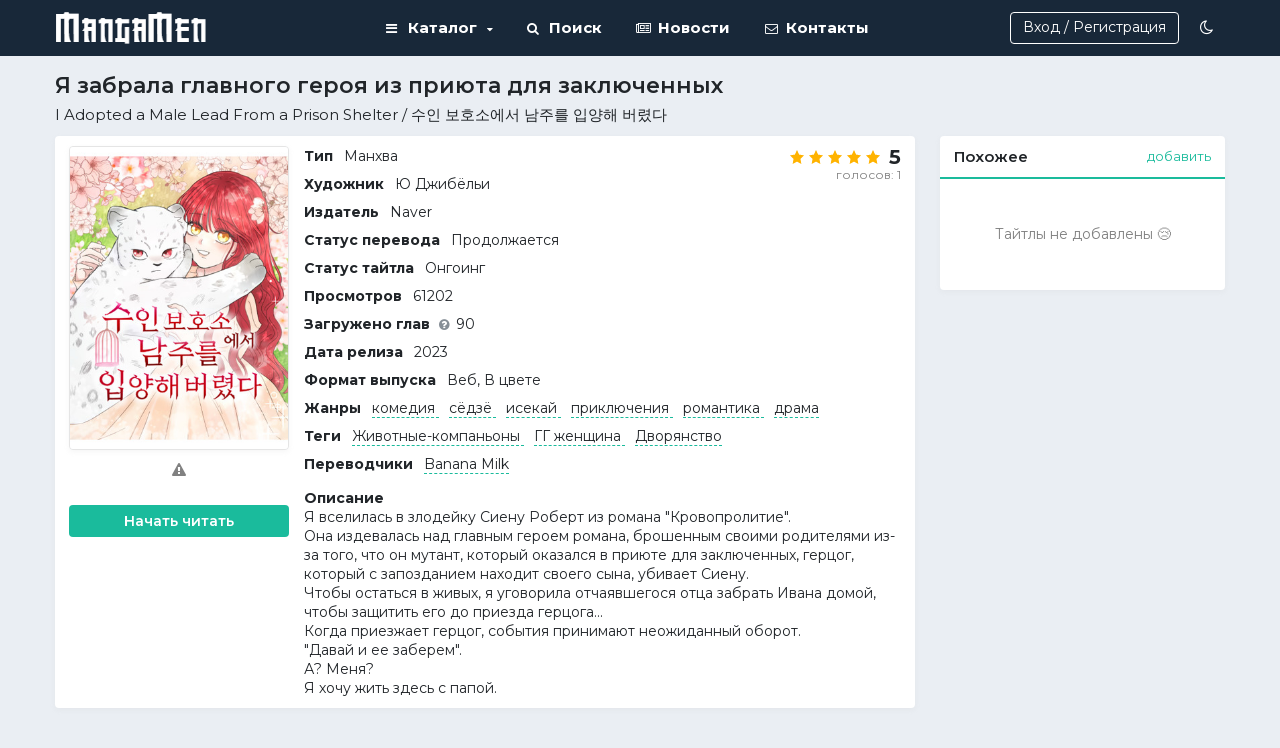

--- FILE ---
content_type: text/html; charset=UTF-8
request_url: https://mangamen.com/i-adopted-a-male-lead-from-a-prison-shelter
body_size: 16281
content:
<!doctype html>
<html lang="ru" data-id="1" data-mode="dark">     <head>
        <meta name="viewport" content="width=device-width, initial-scale=1.0, maximum-scale=1.0">
        <meta charset="utf-8"/>
        <meta http-equiv="Pragma" content="no-cache"/>
        <meta http-equiv="Expires" content="-1"/>
        <meta http-equiv="X-UA-Compatible" content="IE=edge,chrome=1"/>
        <title>Манхва Я забрала главного героя из приюта для заключенных  / I Adopted a Male Lead From a Prison Shelter читать онлайн - MangaMen</title>
        <meta name="description" content="Читайте манхву Я забрала главного героя из приюта для заключенных / I Adopted a Male Lead From a Prison Shelter на сайте MangaMen. В жанрах комедия, сёдзё, исекай, приключения, романтика, драма. Качественный перевод на русский язык. Удобная читалка."/>
        <meta name="keywords" content=""/>
        <meta name="mobile-web-app-capable" content="yes">
        <meta name="apple-mobile-web-app-capable" content="yes">
        <meta name="application-name" content="mangamen.com">
        <meta name="apple-mobile-web-app-title" content="mangamen.com">
        <meta name="msapplication-starturl" content="/">
        <meta name="viewport" content="width=device-width, initial-scale=1, shrink-to-fit=no">
        <link rel="apple-touch-icon" sizes="57x57" href="/ico/apple-icon-57x57.png?999">
        <link rel="apple-touch-icon" sizes="60x60" href="/ico/apple-icon-60x60.png?999">
        <link rel="apple-touch-icon" sizes="72x72" href="/ico/apple-icon-72x72.png?999">
        <link rel="apple-touch-icon" sizes="76x76" href="/ico/apple-icon-76x76.png?999">
        <link rel="apple-touch-icon" sizes="114x114" href="/ico/apple-icon-114x114.png?999">
        <link rel="apple-touch-icon" sizes="120x120" href="/ico/apple-icon-120x120.png?999">
        <link rel="apple-touch-icon" sizes="144x144" href="/ico/apple-icon-144x144.png?999">
        <link rel="apple-touch-icon" sizes="152x152" href="/ico/apple-icon-152x152.png?999">
        <link rel="apple-touch-icon" sizes="180x180" href="/ico/apple-icon-180x180.png?999">
        <link rel="icon" type="image/png" sizes="192x192" href="/ico/android-icon-192x192.png?999">
        <link rel="icon" type="image/png" sizes="32x32" href="/ico/favicon-32x32.png?999">
        <link rel="icon" type="image/png" sizes="96x96" href="/ico/favicon-96x96.png?999">
        <link rel="icon" type="image/png" sizes="16x16" href="/ico/favicon-16x16.png?999">
                        <meta name="msapplication-TileColor" content="#e48f13">
        <meta name="theme-color" content="#e48f13">
                                    <meta property="og:title" content="Я забрала главного героя из приюта для заключенных"/>
                            <meta property="og:description" content="Читать мангу Я забрала главного героя из приюта для заключенных в жанрах комедия, сёдзё, исекай, приключения, романтика, драма онлайн на MangaMen.ru..."/>
                            <meta property="og:image" content="https://zx.mangamen.com/uploads/manga/i-adopted-a-male-lead-from-a-prison-shelter/958c4cb62cd094ed2045de1b210fb7c9.jpg"/>
                            <meta property="og:image:alt" content="Постер тайтла Я забрала главного героя из приюта для заключенных"/>
                            <meta property="og:site_name" content="MangaMen"/>
                            <meta property="og:url" content="https://mangamen.com/i-adopted-a-male-lead-from-a-prison-shelter"/>
                            <meta property="og:type" content="website"/>
                            <meta property="og:locale" content="ru_RU"/>
                                    <meta name="_token" content="898d0b25a61480aa13fd854ec4f2780ac2d452ecd02efb84f16e59286ff2d824">
                <meta name="yandex-verification" content="23114a09359168a8" />
        <meta name="google-site-verification" content="a4-gRZJ3TYi0jM7uhpullAe3qTQLy6LnlIjEC2O0mRo" />
        <script>
                            window.__DATA__ = {"auth":false,"manga":{"id":8114,"link_name":"i-adopted-a-male-lead-from-a-prison-shelter","title":"\u042f \u0437\u0430\u0431\u0440\u0430\u043b\u0430 \u0433\u043b\u0430\u0432\u043d\u043e\u0433\u043e \u0433\u0435\u0440\u043e\u044f \u0438\u0437 \u043f\u0440\u0438\u044e\u0442\u0430 \u0434\u043b\u044f \u0437\u0430\u043a\u043b\u044e\u0447\u0435\u043d\u043d\u044b\u0445","title_en":"I Adopted a Male Lead From a Prison Shelter","cover":{"default":"https:\/\/zx.mangamen.com\/uploads\/manga\/i-adopted-a-male-lead-from-a-prison-shelter\/958c4cb62cd094ed2045de1b210fb7c9.jpg","thumb":"https:\/\/zx.mangamen.com\/uploads\/manga\/i-adopted-a-male-lead-from-a-prison-shelter\/958c4cb62cd094ed2045de1b210fb7c9_thumb.jpg"}},"bookmark":null,"chapters":{"list":[{"id":619832,"name":"","volume":2,"chapter":90,"user_id":1,"moderation":0,"like":{"is_like":0,"count":0}},{"id":619757,"name":"","volume":2,"chapter":89,"user_id":1,"moderation":0,"like":{"is_like":0,"count":0}},{"id":619756,"name":"","volume":2,"chapter":88,"user_id":1,"moderation":0,"like":{"is_like":0,"count":0}},{"id":616848,"name":"","volume":2,"chapter":87,"user_id":1,"moderation":0,"like":{"is_like":0,"count":0}},{"id":613301,"name":"","volume":2,"chapter":86,"user_id":1,"moderation":0,"like":{"is_like":0,"count":0}},{"id":609106,"name":"","volume":2,"chapter":85,"user_id":1,"moderation":0,"like":{"is_like":0,"count":0}},{"id":606814,"name":"","volume":2,"chapter":84,"user_id":1,"moderation":0,"like":{"is_like":0,"count":0}},{"id":604977,"name":"","volume":2,"chapter":83,"user_id":1,"moderation":0,"like":{"is_like":0,"count":0}},{"id":602086,"name":"","volume":2,"chapter":82,"user_id":1,"moderation":0,"like":{"is_like":0,"count":0}},{"id":599664,"name":"","volume":2,"chapter":81,"user_id":1,"moderation":0,"like":{"is_like":0,"count":0}},{"id":597578,"name":"","volume":2,"chapter":80,"user_id":1,"moderation":0,"like":{"is_like":0,"count":0}},{"id":595203,"name":"","volume":2,"chapter":79,"user_id":1,"moderation":0,"like":{"is_like":0,"count":0}},{"id":593233,"name":"","volume":2,"chapter":78,"user_id":1,"moderation":0,"like":{"is_like":0,"count":0}},{"id":590770,"name":"","volume":2,"chapter":77,"user_id":1,"moderation":0,"like":{"is_like":0,"count":0}},{"id":583228,"name":"","volume":2,"chapter":76,"user_id":1,"moderation":0,"like":{"is_like":0,"count":0}},{"id":579614,"name":"","volume":2,"chapter":75,"user_id":1,"moderation":0,"like":{"is_like":0,"count":0}},{"id":573846,"name":"","volume":2,"chapter":74,"user_id":1,"moderation":0,"like":{"is_like":0,"count":0}},{"id":573040,"name":"","volume":2,"chapter":73,"user_id":1,"moderation":0,"like":{"is_like":0,"count":0}},{"id":511788,"name":"","volume":1,"chapter":72,"user_id":1,"moderation":0,"like":{"is_like":0,"count":1}},{"id":507357,"name":"","volume":1,"chapter":71,"user_id":1,"moderation":0,"like":{"is_like":0,"count":0}},{"id":505224,"name":"","volume":1,"chapter":70,"user_id":1,"moderation":0,"like":{"is_like":0,"count":2}},{"id":503579,"name":"","volume":1,"chapter":69,"user_id":1,"moderation":0,"like":{"is_like":0,"count":1}},{"id":497022,"name":"","volume":1,"chapter":68,"user_id":1,"moderation":0,"like":{"is_like":0,"count":1}},{"id":495540,"name":"","volume":1,"chapter":67,"user_id":1,"moderation":0,"like":{"is_like":0,"count":1}},{"id":488923,"name":"","volume":1,"chapter":66,"user_id":1,"moderation":0,"like":{"is_like":0,"count":1}},{"id":486501,"name":"","volume":1,"chapter":65,"user_id":1,"moderation":0,"like":{"is_like":0,"count":1}},{"id":486499,"name":"","volume":1,"chapter":64,"user_id":1,"moderation":0,"like":{"is_like":0,"count":1}},{"id":477121,"name":"","volume":1,"chapter":63,"user_id":1,"moderation":0,"like":{"is_like":0,"count":1}},{"id":477117,"name":"","volume":1,"chapter":62,"user_id":1,"moderation":0,"like":{"is_like":0,"count":1}},{"id":477116,"name":"","volume":1,"chapter":61,"user_id":1,"moderation":0,"like":{"is_like":0,"count":1}},{"id":444366,"name":"","volume":1,"chapter":60,"user_id":1,"moderation":0,"like":{"is_like":0,"count":1}},{"id":442780,"name":"","volume":1,"chapter":59,"user_id":1,"moderation":0,"like":{"is_like":0,"count":1}},{"id":442775,"name":"","volume":1,"chapter":58,"user_id":1,"moderation":0,"like":{"is_like":0,"count":1}},{"id":442771,"name":"","volume":1,"chapter":57,"user_id":1,"moderation":0,"like":{"is_like":0,"count":1}},{"id":435643,"name":"","volume":1,"chapter":56,"user_id":1,"moderation":0,"like":{"is_like":0,"count":1}},{"id":428947,"name":"","volume":1,"chapter":55,"user_id":1,"moderation":0,"like":{"is_like":0,"count":1}},{"id":428946,"name":"","volume":1,"chapter":54,"user_id":1,"moderation":0,"like":{"is_like":0,"count":1}},{"id":422683,"name":"","volume":1,"chapter":53,"user_id":1,"moderation":0,"like":{"is_like":0,"count":1}},{"id":421607,"name":"","volume":1,"chapter":52,"user_id":1,"moderation":0,"like":{"is_like":0,"count":1}},{"id":417689,"name":"","volume":1,"chapter":51,"user_id":1,"moderation":0,"like":{"is_like":0,"count":1}},{"id":416112,"name":"","volume":1,"chapter":50,"user_id":1,"moderation":0,"like":{"is_like":0,"count":1}},{"id":412814,"name":"","volume":1,"chapter":49,"user_id":1,"moderation":0,"like":{"is_like":0,"count":1}},{"id":410239,"name":"","volume":1,"chapter":48,"user_id":1,"moderation":0,"like":{"is_like":0,"count":1}},{"id":408353,"name":"","volume":1,"chapter":47,"user_id":1,"moderation":0,"like":{"is_like":0,"count":1}},{"id":405699,"name":"","volume":1,"chapter":46,"user_id":1,"moderation":0,"like":{"is_like":0,"count":1}},{"id":404094,"name":"","volume":1,"chapter":45,"user_id":1,"moderation":0,"like":{"is_like":0,"count":1}},{"id":401835,"name":"","volume":1,"chapter":44,"user_id":1,"moderation":0,"like":{"is_like":0,"count":1}},{"id":401834,"name":"","volume":1,"chapter":43,"user_id":1,"moderation":0,"like":{"is_like":0,"count":1}},{"id":401833,"name":"","volume":1,"chapter":42,"user_id":1,"moderation":0,"like":{"is_like":0,"count":1}},{"id":401832,"name":"","volume":1,"chapter":41,"user_id":1,"moderation":0,"like":{"is_like":0,"count":1}},{"id":401831,"name":"","volume":1,"chapter":40,"user_id":1,"moderation":0,"like":{"is_like":0,"count":1}},{"id":401830,"name":"","volume":1,"chapter":39,"user_id":1,"moderation":0,"like":{"is_like":0,"count":1}},{"id":389628,"name":"","volume":1,"chapter":38,"user_id":1,"moderation":0,"like":{"is_like":0,"count":1}},{"id":389627,"name":"","volume":1,"chapter":37,"user_id":1,"moderation":0,"like":{"is_like":0,"count":1}},{"id":389626,"name":"","volume":1,"chapter":36,"user_id":1,"moderation":0,"like":{"is_like":0,"count":1}},{"id":388496,"name":"","volume":1,"chapter":35,"user_id":1,"moderation":0,"like":{"is_like":0,"count":1}},{"id":387762,"name":"","volume":1,"chapter":34,"user_id":1,"moderation":0,"like":{"is_like":0,"count":1}},{"id":370647,"name":"","volume":1,"chapter":33,"user_id":1,"moderation":0,"like":{"is_like":0,"count":1}},{"id":370650,"name":"","volume":1,"chapter":32,"user_id":1,"moderation":0,"like":{"is_like":0,"count":1}},{"id":370654,"name":"","volume":1,"chapter":31,"user_id":1,"moderation":0,"like":{"is_like":0,"count":1}},{"id":370659,"name":"","volume":1,"chapter":30,"user_id":1,"moderation":0,"like":{"is_like":0,"count":1}},{"id":349171,"name":"","volume":1,"chapter":29,"user_id":1,"moderation":0,"like":{"is_like":0,"count":1}},{"id":349172,"name":"","volume":1,"chapter":28,"user_id":1,"moderation":0,"like":{"is_like":0,"count":1}},{"id":349173,"name":"","volume":1,"chapter":27,"user_id":1,"moderation":0,"like":{"is_like":0,"count":1}},{"id":349174,"name":"","volume":1,"chapter":26,"user_id":1,"moderation":0,"like":{"is_like":0,"count":1}},{"id":349175,"name":"","volume":1,"chapter":25,"user_id":1,"moderation":0,"like":{"is_like":0,"count":1}},{"id":349176,"name":"","volume":1,"chapter":24,"user_id":1,"moderation":0,"like":{"is_like":0,"count":1}},{"id":349177,"name":"","volume":1,"chapter":23,"user_id":1,"moderation":0,"like":{"is_like":0,"count":1}},{"id":349178,"name":"","volume":1,"chapter":22,"user_id":1,"moderation":0,"like":{"is_like":0,"count":1}},{"id":339830,"name":"","volume":1,"chapter":21,"user_id":1,"moderation":0,"like":{"is_like":0,"count":2}},{"id":339831,"name":"","volume":1,"chapter":20,"user_id":1,"moderation":0,"like":{"is_like":0,"count":2}},{"id":339832,"name":"","volume":1,"chapter":19,"user_id":1,"moderation":0,"like":{"is_like":0,"count":2}},{"id":339833,"name":"","volume":1,"chapter":18,"user_id":1,"moderation":0,"like":{"is_like":0,"count":2}},{"id":339834,"name":"","volume":1,"chapter":17,"user_id":1,"moderation":0,"like":{"is_like":0,"count":2}},{"id":339835,"name":"","volume":1,"chapter":16,"user_id":1,"moderation":0,"like":{"is_like":0,"count":1}},{"id":316707,"name":"","volume":1,"chapter":15,"user_id":1,"moderation":0,"like":{"is_like":0,"count":1}},{"id":316708,"name":"","volume":1,"chapter":14,"user_id":1,"moderation":0,"like":{"is_like":0,"count":1}},{"id":316709,"name":"","volume":1,"chapter":13,"user_id":1,"moderation":0,"like":{"is_like":0,"count":1}},{"id":316710,"name":"","volume":1,"chapter":12,"user_id":1,"moderation":0,"like":{"is_like":0,"count":2}},{"id":316711,"name":"","volume":1,"chapter":11,"user_id":1,"moderation":0,"like":{"is_like":0,"count":3}},{"id":316713,"name":"","volume":1,"chapter":10,"user_id":1,"moderation":0,"like":{"is_like":0,"count":2}},{"id":310321,"name":"","volume":1,"chapter":9,"user_id":1,"moderation":0,"like":{"is_like":0,"count":3}},{"id":308028,"name":"","volume":1,"chapter":8,"user_id":1,"moderation":0,"like":{"is_like":0,"count":3}},{"id":308029,"name":"","volume":1,"chapter":7,"user_id":1,"moderation":0,"like":{"is_like":0,"count":3}},{"id":303708,"name":"","volume":1,"chapter":6,"user_id":1,"moderation":0,"like":{"is_like":0,"count":2}},{"id":299756,"name":"","volume":1,"chapter":5,"user_id":1,"moderation":0,"like":{"is_like":0,"count":3}},{"id":296497,"name":"","volume":1,"chapter":4,"user_id":1,"moderation":0,"like":{"is_like":0,"count":2}},{"id":295203,"name":"","volume":1,"chapter":3,"user_id":1,"moderation":0,"like":{"is_like":0,"count":2}},{"id":295204,"name":"","volume":1,"chapter":2,"user_id":1,"moderation":0,"like":{"is_like":0,"count":4}},{"id":295206,"name":"","volume":1,"chapter":1,"user_id":1,"moderation":0,"like":{"is_like":0,"count":1}}]}};
                                        window.__BOOKMARK_FOLDERS__ = [{"id":1,"name":"\u0427\u0438\u0442\u0430\u044e"},{"id":2,"name":"\u0412 \u043f\u043b\u0430\u043d\u0430\u0445"},{"id":3,"name":"\u0411\u0440\u043e\u0448\u0435\u043d\u043e"},{"id":4,"name":"\u041f\u0440\u043e\u0447\u0438\u0442\u0430\u043d\u043e"},{"id":5,"name":"\u041b\u044e\u0431\u0438\u043c\u043e\u0435"}];
                                            </script>

                <script src="/build/runtime.873e38c9.js"></script><script src="/build/theme.17dfa9fb.js"></script>                <link rel="stylesheet" href="/css/manga.css?v=1.10">
        <link href="/build/commons.6b4c6023.css" rel="stylesheet"><link href="/build/main.50944090.css" rel="stylesheet">                <link href="/build/mobile.acf758d8.css" rel="stylesheet">
                    <!-- Yandex.RTB -->
            <script>window.yaContextCb=window.yaContextCb||[]</script>
            <script src="https://yandex.ru/ads/system/context.js" async></script>
        
        <link rel="stylesheet" as="style" href="https://fonts.googleapis.com/css2?family=Montserrat:ital,wght@0,100;0,200;0,300;0,400;0,500;0,600;0,700;0,900&amp;family=Roboto Mono&amp;display=swap">

        
    </head>
    <body data-page="home" class=" ">         <!-- SVG ICONS -->
        <svg class="app-svg" xmlns="http://www.w3.org/2000/svg">
            <symbol id="icon-edit" viewBox="0 0 16 16">
                <path d="M0 12.666V16h3.334l9.837-9.837L9.837 2.83zm15.74-10.33L13.664.26a.89.89 0 0 0-1.258 0L10.78 1.887l3.334 3.334 1.627-1.627a.89.89 0 0 0 0-1.258z"
                    />
            </symbol>
            <symbol id="icon-plus" viewBox="0 0 36 36">
                <line x1="0" y1="18" x2="36" y2="18"></line>
                <line x1="18" y1="0" x2="18" y2="36"></line>
            </symbol>
            <symbol id="icon-minus" viewBox="0 0 10 10">
                <line x1="0" y1="5" x2="10" y2="5" stroke-width="2"></line>
            </symbol>
            <symbol id="icon-reply" viewBox="0 0 459 459">
                <path d="M459,216.75L280.5,38.25v102c-178.5,25.5-255,153-280.5,280.5C63.75,331.5,153,290.7,280.5,290.7v104.55L459,216.75z"
                    />
            </symbol>
            <symbol id="icon-star" viewBox="0 0 16 16">
                <path d="M8 0l2.472 5.267L16 6.112l-4 4.099.944 5.789L8 13.267 3.056 16 4 10.211l-4-4.1 5.528-.844z"/>
            </symbol>
            <symbol id="icon-check-circle" viewBox="0 0 305.002 305.002">
                <g fill="#3cce7b">
                    <path d="M152.502.001C68.412.001 0 68.412 0 152.501s68.412 152.5 152.502 152.5c84.089 0 152.5-68.411 152.5-152.5S236.591.001 152.502.001zm0 280C82.197 280.001 25 222.806 25 152.501c0-70.304 57.197-127.5 127.502-127.5 70.304 0 127.5 57.196 127.5 127.5 0 70.305-57.196 127.5-127.5 127.5z"/>
                    <path d="M218.473 93.97l-90.546 90.547-41.398-41.398c-4.882-4.881-12.796-4.881-17.678 0-4.881 4.882-4.881 12.796 0 17.678l50.237 50.237c2.441 2.44 5.64 3.661 8.839 3.661 3.199 0 6.398-1.221 8.839-3.661l99.385-99.385c4.881-4.882 4.881-12.796 0-17.678-4.882-4.882-12.797-4.882-17.678-.001z"/>
                </g>
            </symbol>
            <symbol id="icon-exclamation-circle" viewBox="0 0 16 16">
                <path fill="#f44336" d="M8 1c3.9 0 7 3.1 7 7s-3.1 7-7 7-7-3.1-7-7 3.1-7 7-7zm0-1C3.6 0 0 3.6 0 8s3.6 8 8 8 8-3.6 8-8-3.6-8-8-8z"/>
                <path fill="#f44336" d="M7 3h2v7H7V3zm0 8h2v2H7v-2z"/>
            </symbol>
            <symbol id="icon-information-circle" viewBox="0 0 18 18">
                <path d="M7.9799 5.8739c.0329.0658.0658.1316.0987.181.033.0493.0823.0987.1152.148.0493.0494.0987.0987.1645.1481.0494.033.1152.0823.1975.0987.0658.033.1316.0494.2139.0658.0822.0165.148.0165.2138.0165.0659 0 .1481 0 .214-.0165.0658-.0164.1316-.0329.181-.0658h.0164c.0658-.0329.1316-.0658.1974-.1151.0494-.033.0987-.0823.1481-.1317l.0165-.0164c.0493-.0494.0822-.0987.1151-.1481.033-.0494.0658-.0987.0823-.1645 0-.0165 0-.0165.0165-.033.0329-.0658.0493-.148.0658-.2138.0164-.0659.0164-.1481.0164-.214 0-.0658 0-.148-.0164-.2138-.0165-.0658-.033-.1317-.0658-.214-.0494-.1151-.1152-.2138-.1975-.296l-.0329-.033c-.0494-.0494-.0987-.0823-.1645-.1316-.0658-.033-.1152-.0658-.181-.0987-.0658-.033-.1316-.0494-.1975-.0659-.0822-.0164-.148-.0164-.2139-.0164-.0658 0-.148 0-.2138.0164-.0659.0165-.1317.033-.1975.0659h-.0164c-.0659.0329-.1317.0658-.181.0987-.0658.0493-.1152.0822-.1646.1316-.0493.0494-.0987.0987-.1316.148-.0329.0494-.0658.1153-.0987.181-.033.0659-.0494.1317-.0658.1975-.0165.0823-.0165.1481-.0165.214 0 .0657 0 .148.0165.2138.0164.1316.0493.1974.0658.2633zm2.2871 6.0219h-.3785v-4.031c0-.2304-.181-.4279-.4278-.4279H7.7331c-.2304 0-.4278.181-.4278.4278v.8885c0 .2303.181.4278.4278.4278h.3455v2.7313h-.3455c-.2304 0-.4278.181-.4278.4277v.8885c0 .2304.181.4278.4278.4278h2.5338c.2304 0 .4278-.181.4278-.4278V12.34c0-.2468-.1974-.4442-.4278-.4442z"/>
                <path d="M9 0C4.031 0 0 4.031 0 9s4.031 9 9 9 9-4.031 9-9-4.031-9-9-9zm0 16.8154c-4.3108 0-7.8154-3.5046-7.8154-7.8154S4.6892 1.1846 9 1.1846 16.8154 4.6892 16.8154 9 13.3108 16.8154 9 16.8154z"/>
            </symbol>
            <symbol id="icon-close" viewBox="0 0 10 10">
                <line x1="1" y1="1" x2="9" y2="9"></line>
                <line x1="1" y1="9" x2="9" y2="1"></line>
            </symbol>
            <symbol id="icon-arrow-down" viewBox="0 0 18 11">
                <path fill-rule="evenodd" d="M8.109 10.41L.369 2.265a1.377 1.377 0 0 1 0-1.876 1.217 1.217 0 0 1 1.783 0L9 7.594 15.848.39a1.217 1.217 0 0 1 1.783 0 1.377 1.377 0 0 1 0 1.876L9.89 10.41c-.246.26-.57.39-.891.39-.322 0-.645-.132-.89-.39h-.001z"></path>
            </symbol>
            <symbol id="icon-arrow-up" viewBox="0 0 18 11">
                <path fill-rule="evenodd" d="M8.109.39L.369 8.535a1.377 1.377 0 0 0 0 1.876c.492.519 1.29.519 1.783 0L9 3.206l6.848 7.205c.492.519 1.29.519 1.783 0a1.377 1.377 0 0 0 0-1.876L9.89.39A1.222 1.222 0 0 0 9 0c-.322 0-.645.132-.89.39h-.001z"></path>
            </symbol>
            <symbol id="icon-extra" viewBox="0 0 16 4">
                <path d="M14 4a2 2 0 1 1-.001-3.999A2 2 0 0 1 14 4zM8 4A2 2 0 1 1 7.999.001 2 2 0 0 1 8 4zM2 4A2 2 0 1 1 1.999.001 2 2 0 0 1 2 4z" fill-rule="evenodd"></path>
            </symbol>
            <symbol id="icon-check-list" viewBox="0 0 512 512">
                <path fill="currentColor" d="M139.61 35.5a12 12 0 0 0-17 0L58.93 98.81l-22.7-22.12a12 12 0 0 0-17 0L3.53 92.41a12 12 0 0 0 0 17l47.59 47.4a12.78 12.78 0 0 0 17.61 0l15.59-15.62L156.52 69a12.09 12.09 0 0 0 .09-17zm0 159.19a12 12 0 0 0-17 0l-63.68 63.72-22.7-22.1a12 12 0 0 0-17 0L3.53 252a12 12 0 0 0 0 17L51 316.5a12.77 12.77 0 0 0 17.6 0l15.7-15.69 72.2-72.22a12 12 0 0 0 .09-16.9zM64 368c-26.49 0-48.59 21.5-48.59 48S37.53 464 64 464a48 48 0 0 0 0-96zm432 16H208a16 16 0 0 0-16 16v32a16 16 0 0 0 16 16h288a16 16 0 0 0 16-16v-32a16 16 0 0 0-16-16zm0-320H208a16 16 0 0 0-16 16v32a16 16 0 0 0 16 16h288a16 16 0 0 0 16-16V80a16 16 0 0 0-16-16zm0 160H208a16 16 0 0 0-16 16v32a16 16 0 0 0 16 16h288a16 16 0 0 0 16-16v-32a16 16 0 0 0-16-16z"/>
            </symbol>
            <symbol id="icon-translate" viewBox="0 0 640 512">
                <path fill="currentColor" d="M152.1 236.2c-3.5-12.1-7.8-33.2-7.8-33.2h-.5s-4.3 21.1-7.8 33.2l-11.1 37.5H163zM616 96H336v320h280c13.3 0 24-10.7 24-24V120c0-13.3-10.7-24-24-24zm-24 120c0 6.6-5.4 12-12 12h-11.4c-6.9 23.6-21.7 47.4-42.7 69.9 8.4 6.4 17.1 12.5 26.1 18 5.5 3.4 7.3 10.5 4.1 16.2l-7.9 13.9c-3.4 5.9-10.9 7.8-16.7 4.3-12.6-7.8-24.5-16.1-35.4-24.9-10.9 8.7-22.7 17.1-35.4 24.9-5.8 3.5-13.3 1.6-16.7-4.3l-7.9-13.9c-3.2-5.6-1.4-12.8 4.2-16.2 9.3-5.7 18-11.7 26.1-18-7.9-8.4-14.9-17-21-25.7-4-5.7-2.2-13.6 3.7-17.1l6.5-3.9 7.3-4.3c5.4-3.2 12.4-1.7 16 3.4 5 7 10.8 14 17.4 20.9 13.5-14.2 23.8-28.9 30-43.2H412c-6.6 0-12-5.4-12-12v-16c0-6.6 5.4-12 12-12h64v-16c0-6.6 5.4-12 12-12h16c6.6 0 12 5.4 12 12v16h64c6.6 0 12 5.4 12 12zM0 120v272c0 13.3 10.7 24 24 24h280V96H24c-13.3 0-24 10.7-24 24zm58.9 216.1L116.4 167c1.7-4.9 6.2-8.1 11.4-8.1h32.5c5.1 0 9.7 3.3 11.4 8.1l57.5 169.1c2.6 7.8-3.1 15.9-11.4 15.9h-22.9a12 12 0 0 1-11.5-8.6l-9.4-31.9h-60.2l-9.1 31.8c-1.5 5.1-6.2 8.7-11.5 8.7H70.3c-8.2 0-14-8.1-11.4-15.9z" />
            </symbol>
            <!-- <symbol id="icon-vertical" width="25" height="24" viewBox="0 0 25 24" fill="none" xmlns="http://www.w3.org/2000/svg">
                <path fill-rule="evenodd" clip-rule="evenodd" d="M5.328 3L18.764 3C19.999 3 21 4.001 21 5.236L21 15.764C21 16.999 19.999 18 18.764 18L5.328 18C4.093 18 3.092 16.999 3.092 15.764L3.092 5.236C3.092 4.001 4.093 3 5.328 3Z" stroke="currentColor" stroke-width="1.5" stroke-linecap="round" stroke-linejoin="round"></path><path d="M19.2637 17.942L19.2637 19C19.2637 20.105 18.3687 21 17.2637 21L6.82867 21C5.72367 21 4.82867 20.105 4.82867 19L4.82867 17.942" stroke="currentColor" stroke-width="1.5" stroke-linecap="round" stroke-linejoin="round"></path>
            </symbol> -->
        </svg>
        <!--/ SVG ICONS -->
        <!-- SEARCH -->
        <div class="search hidden">
            <div class="search__container">
                <div class="search__inner autocomplete">
                    <div class="search__input-wrap">
                        <div class="search__icon search__icon_left">
                            <i class="fa fa-search"></i>
                        </div>
                        <input type="text" class="search__input form__input autocomplete__input" placeholder="Поиск Манги">
                        <div class="search__icon search__icon_right search__icon_close" data-search-toggle>
                            <svg>
                                <use xlink:href="#icon-close"></use>
                            </svg>
                        </div>
                        <div class="search__icon search__icon_right search__icon_loader">
                            <div class="loader-circle loader-circle_small"></div>
                        </div>
                    </div>
                                        <div class="search__types">
                        <div class="search__type search__type_active" data-term="Манги" data-type="manga">Манга</div>
                        <div class="search__type" data-term="Переводчика" data-type="translator">Переводчик</div>
                                            </div>
                    <div class="search__suggestions-wrap">
                        <div class="search__suggestions autocomplete__suggestions">
                        </div>
                    </div>
                </div>
            </div>
        </div>
        <!--/ SEARCH -->
        <!-- Website Menu -->
                <div class="header">
            <div class="header__inner">
                <div class="header__item header__left">
                    <a href="/" class="header__logo">
                                                <img src="/images/manga.png?435" alt="mangamen.com">
                    </a>
                                    </div>
                <div class="header__item header__menu">
                    <div class="header-menu">
                        <div class="header-menu__item dropdown header-catalog">
                            <span data-dropdown aria-expanded="true"><i class="fa fa-bars"></i> Каталог <i class="fa fa-caret-down"></i></span>
                            <div class="menu-template">
                                <div class="menu header-dropdown">
                                    <a class="menu__item" href="/manga-list?types[]=1" title="Каталог Манги">Манги</a>
                                    <a class="menu__item" href="/manga-list?types[]=5" title="Каталог Манхвы">Манхвы</a>
                                    <a class="menu__item" href="/manga-list?types[]=6" title="Каталог Маньхуа">Маньхуа</a>
                                    <a class="menu__item" href="/manga-list?types[]=4" title="Каталог OEL-манги">OEL-манги</a>
                                    <a class="menu__item" href="/manga-list?types[]=8" title="Руманга">Руманга</a>
                                    <a class="menu__item" href="/manga-list?types[]=9" title="Комикс западный">Комикс западный</a>
                                    <div class="menu__divider"></div>
                                    <a href="/manga-list" class="menu__item">Весь</a>
                                                                    </div>
                            </div>
                        </div>
                        <div class="header-menu__item">
                            <span id="search-link" title="Быстрый поиск"><i class="fa fa-search"></i> Поиск</span>
                        </div>
                        <div class="header-menu__item">
                            <a href="/news/" title="Новости"><i class="fa fa-newspaper-o fa-fw"></i> Новости</a>
                        </div>
                        <div class="header-menu__item">
                            <a href="/contact-us/" title="Связаться с нами"><i class="fa fa-envelope-o fa-fw"></i> Контакты</a>
                        </div>
                                            </div>
                </div>
                <div class="header__item header-right-menu">
                                                            <a class="button header-right-menu__item header__sign header__sign-up" href="/register">Вход / Регистрация</a>
                                                                
                    <div class="header-right-menu__item header-button-theme">                         <div
                            class="header-button__icon tooltip"
                            data-place="bottom-center"
                            aria-label="Сменить тему"
                            >
                            <i class="fa fa-moon-o"></i>
                        </div>
                    </div>
                                    </div>
            </div>
        </div>
        
        <!--/ Website Menu -->
        <div class="page" id="main-page" >
            <div class="page__inner">
                                <div class="container container_responsive container_offset manga " itemscope="" itemtype="https://schema.org/Book">
                                        <div class="manga-title">
                        <h1 itemprop="name">Я забрала главного героя из приюта для заключенных</h1>
                        <h4 itemprop="alternativeHeadline">I Adopted a Male Lead From a Prison Shelter  / 수인 보호소에서 남주를 입양해 버렸다</h4>
                    </div>
                                        <div class="page__wrapper page__wrapper_left">
                        <section class="section paper clearfix manga__section-info">
                                                        <div class="section__body clearfix">
                                                                <div class="manga__image">
                                    <img 
                                        class="manga__cover paper lazyload cursor-pointer"
                                        src="/images/preroll.svg" 
                                        data-src="https://zx.mangamen.com/uploads/manga/i-adopted-a-male-lead-from-a-prison-shelter/958c4cb62cd094ed2045de1b210fb7c9.jpg"
                                        alt="I Adopted a Male Lead From a Prison Shelter" 
                                        data-open-modal="#manga-cover-preview"
                                    >
                                                                                                                <div class="manga__actions">
                                                                                        <a
                                                href="#"
                                                class="manga__action"
                                                data-tippy-content="Сообщить об ошибке"
                                                tabindex="-1" data-open-modal="#error-message"
                                                >
                                            <i class="fa fa-exclamation-triangle"></i>
                                            </a>
                                                                                    </div>
                                                                                                            <div class="manga__buttons">
                                                                                                                                    <a href="/i-adopted-a-male-lead-from-a-prison-shelter/v1/c1" class="button button_primary">Начать читать</a>
                                                                                    
                                                                                                            
                                    </div>
                                </div>
                                <div class="manga__body">
                                    <div class="manga-rating" data-post-id="8114" itemprop="aggregateRating" itemscope itemtype="http://schema.org/AggregateRating">
                                                                                <meta content="5" itemprop="bestRating" />
                                        <meta content="5" itemprop="ratingValue" />
                                        <meta content="1" itemprop="ratingCount" />
                                                                                <div class="manga-rating__top">
                                            <div class="manga-rating__stars rating">
                                                                                                    <span
                                                        class="rating__star rating__current"
                                                        data-score="5"
                                                        >
                                                        <svg>
                                                            <use xlink:href="#icon-star"></use>
                                                        </svg>
                                                    </span>
                                                                                                    <span
                                                        class="rating__star "
                                                        data-score="4"
                                                        >
                                                        <svg>
                                                            <use xlink:href="#icon-star"></use>
                                                        </svg>
                                                    </span>
                                                                                                    <span
                                                        class="rating__star "
                                                        data-score="3"
                                                        >
                                                        <svg>
                                                            <use xlink:href="#icon-star"></use>
                                                        </svg>
                                                    </span>
                                                                                                    <span
                                                        class="rating__star "
                                                        data-score="2"
                                                        >
                                                        <svg>
                                                            <use xlink:href="#icon-star"></use>
                                                        </svg>
                                                    </span>
                                                                                                    <span
                                                        class="rating__star "
                                                        data-score="1"
                                                        >
                                                        <svg>
                                                            <use xlink:href="#icon-star"></use>
                                                        </svg>
                                                    </span>
                                                                                            </div>
                                            <div class="manga-rating__value">5</div>
                                        </div>
                                        <div class="manga-rating__votes">голосов: 1</div>
                                    </div>
                                    <div class="info-list manga-info">
                                                                                <div class="info-list__row">
                                            <strong>Тип</strong>
                                            <span>Манхва</span>
                                        </div>
                                                                                                                                                                <div class="info-list__row">
                                            <strong>Художник</strong>
                                            <span>Ю Джибёльи</span>
                                        </div>
                                                                                                                        <div class="info-list__row">
                                            <strong>Издатель</strong>
                                            <span>Naver</span>
                                        </div>
                                                                                                                        <div class="info-list__row">
                                            <strong>Статус перевода</strong>
                                            <span>Продолжается</span>
                                        </div>
                                                                                                                        <div class="info-list__row">
                                            <strong>Статус тайтла</strong>
                                            <span>Онгоинг</span>
                                        </div>
                                                                                <div class="info-list__row">
                                            <strong>Просмотров</strong>
                                            <span>61202</span>
                                        </div>
                                                                                                                        <div class="info-list__row">
                                            <strong>Загружено глав <i class="fa fa-question-circle text-muted small ml-5" data-tippy-content="Учитываются экстра главы и пролог"></i></strong><span itemprop="numberOfPages">90</span>
                                        </div>
                                                                                                                        <div class="info-list__row">
                                            <strong>Дата релиза</strong>
                                            <span itemprop="copyrightYear">2023</span>
                                        </div>
                                                                                                                        <div class="info-list__row">
                                            <strong>Формат выпуска</strong>
                                            <span>Веб, В цвете</span>
                                        </div>
                                                                                                                        <div class="info-list__row">
                                            <strong>Жанры</strong>
                                                                                                                                    <a href="/manga-list?genres[include][]=47" class="link-default">
                                                <span itemprop="genre" data-previewurl="https://mangamen.com//manga-list?genres[include][]=47">комедия</span>
                                            </a>
                                                                                        <a href="/manga-list?genres[include][]=59" class="link-default">
                                                <span itemprop="genre" data-previewurl="https://mangamen.com//manga-list?genres[include][]=59">сёдзё</span>
                                            </a>
                                                                                        <a href="/manga-list?genres[include][]=79" class="link-default">
                                                <span itemprop="genre" data-previewurl="https://mangamen.com//manga-list?genres[include][]=79">исекай</span>
                                            </a>
                                                                                        <a href="/manga-list?genres[include][]=54" class="link-default">
                                                <span itemprop="genre" data-previewurl="https://mangamen.com//manga-list?genres[include][]=54">приключения</span>
                                            </a>
                                                                                        <a href="/manga-list?genres[include][]=56" class="link-default">
                                                <span itemprop="genre" data-previewurl="https://mangamen.com//manga-list?genres[include][]=56">романтика</span>
                                            </a>
                                                                                        <a href="/manga-list?genres[include][]=43" class="link-default">
                                                <span itemprop="genre" data-previewurl="https://mangamen.com//manga-list?genres[include][]=43">драма</span>
                                            </a>
                                                                                    </div>
                                                                                                                        <div class="info-list__row">
                                            <strong>Теги</strong>
                                                                                                                                    <a href="/manga-list?tags[include][]=358" class="link-default">
                                                <span itemprop="genre" data-previewurl="https://mangamen.com//manga-list?tags[include][]=358">Животные-компаньоны</span>
                                            </a>
                                                                                        <a href="/manga-list?tags[include][]=243" class="link-default">
                                                <span itemprop="genre" data-previewurl="https://mangamen.com//manga-list?tags[include][]=243">ГГ женщина</span>
                                            </a>
                                                                                        <a href="/manga-list?tags[include][]=346" class="link-default">
                                                <span itemprop="genre" data-previewurl="https://mangamen.com//manga-list?tags[include][]=346">Дворянство</span>
                                            </a>
                                                                                    </div>
                                                                                                                        <div class="info-list__row">
                                            <strong>Переводчики</strong>
                                                                                        <a href="/translator/banana-milk" class="link-default">Banana Milk</a>
                                                                                    </div>
                                                                            </div>
                                                                        <div class="info-desc manga__desc">                                         <div class="info-desc__title">Описание</div>
                                        <div class="info-desc__content" itemprop="description">Я вселилась в злодейку Сиену Роберт из романа "Кровопролитие". <br />
Она издевалась над главным героем романа, брошенным своими родителями из-за того, что он мутант, который оказался в приюте для заключенных, герцог, который с запозданием находит своего сына, убивает Сиену. <br />
Чтобы остаться в живых, я уговорила отчаявшегося отца забрать Ивана домой, чтобы защитить его до приезда герцога... <br />
Когда приезжает герцог, события принимают неожиданный оборот. <br />
"Давай и ее заберем". <br />
А? Меня? <br />
Я хочу жить здесь с папой.</div>
                                    </div>
                                                                                                        </div>
                            </div>
                        </section>

                                                <div class="section ads paper">
                            <div class="ads__wrap">
                                <div class="ads__title">Реклама</div>
                                <!-- Yandex.RTB R-A-16883007-3 -->
                                <div id="yandex_rtb_R-A-16883007-3" style="height: 250px;"></div>
                                <script>
                                window.yaContextCb.push(() => {
                                    Ya.Context.AdvManager.render({
                                        "blockId": "R-A-16883007-3",
                                        "renderTo": "yandex_rtb_R-A-16883007-3"
                                    })
                                })
                                </script>
                            </div>
                        </div>
                                                
                                            </div>
                    <div class="aside aside_right">
                                                
                                                <div class="aside__panel paper">
    <h3 class="aside__title">
        <div class="aside__title-inner flex justify_between">
            <span>Похожее</span>
            <span class="related_add button_link">добавить</span>
        </div>
    </h3>
            <div class="empty nf">Тайтлы не добавлены 😢</div>
    </div>
                    </div>
                    <div class="page__wrapper page__wrapper_left">
                        <section class="section paper">
                                                        <div class="section__header">
                                <strong>Список глав</strong>
                                <div class="flex justify_between media-chapter-actions">
                                    <div data-sort="desc" class="button button_sm button_transparent media-chapters-sort">
                                        <svg xmlns="http://www.w3.org/2000/svg" viewBox="0 0 113.144 90.311">
                                            <path d="M54.79 24.23L32.214 1.654l-.003-.003a5.686 5.686 0 00-.41-.371c-.066-.054-.135-.1-.202-.15-.08-.06-.159-.123-.242-.179-.08-.053-.164-.1-.246-.15-.076-.044-.15-.092-.228-.134-.084-.045-.17-.083-.256-.123-.081-.039-.161-.08-.244-.114-.084-.034-.169-.062-.254-.092-.089-.032-.177-.066-.268-.094-.084-.026-.17-.044-.256-.066-.093-.023-.185-.05-.28-.068-.098-.02-.198-.032-.298-.046-.082-.012-.163-.027-.247-.036a5.68 5.68 0 00-1.114 0c-.083.009-.164.024-.247.036-.1.014-.2.026-.299.046-.095.019-.186.045-.28.068-.085.022-.17.04-.255.066-.091.028-.18.062-.268.094-.085.03-.17.058-.254.092-.083.035-.163.075-.244.114-.086.04-.172.078-.256.123-.078.042-.152.09-.228.135-.082.049-.165.096-.246.15-.083.055-.162.117-.242.177-.067.05-.136.097-.202.15a5.63 5.63 0 00-.41.372l-.003.003L1.653 24.23a5.645 5.645 0 007.983 7.983L22.578 19.27v65.395a5.644 5.644 0 1011.288 0V19.271L46.81 32.213a5.645 5.645 0 007.982-7.982z" class="media-chapters-sort__arr-left"></path>
                                            <path d="M103.508 58.098L90.566 71.04V5.645a5.644 5.644 0 10-11.289 0V71.04L66.335 58.098a5.645 5.645 0 00-7.982 7.983L80.93 88.658l.004.003c.13.13.267.254.41.371.065.054.134.1.202.151.08.06.158.122.242.178.08.054.163.1.246.15.076.045.15.092.227.134.084.045.17.083.257.123.08.039.16.08.244.114.083.034.168.062.253.092.09.032.177.066.268.094.085.026.17.044.256.066.093.023.185.05.28.068.1.02.2.031.299.046.082.011.163.027.247.035.37.037.743.037 1.114 0 .083-.008.164-.024.247-.035.1-.015.2-.026.299-.046.094-.019.186-.045.279-.069.086-.02.172-.04.256-.065.091-.028.18-.062.268-.094.085-.03.17-.058.253-.093.084-.034.163-.075.244-.113.086-.04.173-.078.257-.124.078-.041.151-.089.227-.134.082-.049.166-.096.246-.15.084-.055.162-.117.242-.177.067-.05.136-.097.202-.151.142-.116.278-.239.408-.368l.006-.006L111.49 66.08a5.645 5.645 0 00-7.982-7.982z" class="media-chapters-sort__arr-right"></path>
                                        </svg>
                                        <span>Сортировать</span>
                                    </div>
                                </div>
                                                            </div>
                            <div class="chapters-list" data-manga-name="I Adopted a Male Lead From a Prison Shelter" data-manga-id="8114" data-media-slug="i-adopted-a-male-lead-from-a-prison-shelter">

                                                            
                                    
                                    <div
                                        class="chapter-item"
                                        data-id="619832"
                                        data-index="90"
                                        data-volume="2"
                                        data-number="90"
                                        data-is-read="0"
                                        >
                                        <div class="chapter-item__icon chapter-item__viewed tooltip" data-place="right">
                                            <span class="chapter-item__icon-read"></span>
                                        </div>
                                        <div class="chapter-item__name" >
                                            <a class="link-default" title=""
                                                href="/i-adopted-a-male-lead-from-a-prison-shelter/v2/c90">
                                                Том 2. Глава 90                                            </a>

                                            
                                                                                    </div>
                                        <div class="chapter-item__added">
                                            <i class="fa fa-user-o"></i> <span>Администрация</span>
                                        </div>
                                        <div class="chapter-item__date">
                                            27.10.2025                                        </div>
                                                                                <div class="chapter-item__actions chapter-item__actions_new">
                                            <div
                                                class="chapter-item__icon_download_min-width chapter-item__icon_download tooltip"
                                                data-place="left"
                                                aria-label="Мне нравится"
                                                data-is-like="0"
                                                >
                                                <i class="fa fa-heart-o fa-fw"></i> <span class="like_count">0</span>
                                            </div>
                                        </div>
                                                                            </div>
                                
                                    
                                    <div
                                        class="chapter-item"
                                        data-id="619757"
                                        data-index="89"
                                        data-volume="2"
                                        data-number="89"
                                        data-is-read="0"
                                        >
                                        <div class="chapter-item__icon chapter-item__viewed tooltip" data-place="right">
                                            <span class="chapter-item__icon-read"></span>
                                        </div>
                                        <div class="chapter-item__name" >
                                            <a class="link-default" title=""
                                                href="/i-adopted-a-male-lead-from-a-prison-shelter/v2/c89">
                                                Том 2. Глава 89                                            </a>

                                            
                                                                                    </div>
                                        <div class="chapter-item__added">
                                            <i class="fa fa-user-o"></i> <span>Администрация</span>
                                        </div>
                                        <div class="chapter-item__date">
                                            26.10.2025                                        </div>
                                                                                <div class="chapter-item__actions chapter-item__actions_new">
                                            <div
                                                class="chapter-item__icon_download_min-width chapter-item__icon_download tooltip"
                                                data-place="left"
                                                aria-label="Мне нравится"
                                                data-is-like="0"
                                                >
                                                <i class="fa fa-heart-o fa-fw"></i> <span class="like_count">0</span>
                                            </div>
                                        </div>
                                                                            </div>
                                
                                    
                                    <div
                                        class="chapter-item"
                                        data-id="619756"
                                        data-index="88"
                                        data-volume="2"
                                        data-number="88"
                                        data-is-read="0"
                                        >
                                        <div class="chapter-item__icon chapter-item__viewed tooltip" data-place="right">
                                            <span class="chapter-item__icon-read"></span>
                                        </div>
                                        <div class="chapter-item__name" >
                                            <a class="link-default" title=""
                                                href="/i-adopted-a-male-lead-from-a-prison-shelter/v2/c88">
                                                Том 2. Глава 88                                            </a>

                                            
                                                                                    </div>
                                        <div class="chapter-item__added">
                                            <i class="fa fa-user-o"></i> <span>Администрация</span>
                                        </div>
                                        <div class="chapter-item__date">
                                            26.10.2025                                        </div>
                                                                                <div class="chapter-item__actions chapter-item__actions_new">
                                            <div
                                                class="chapter-item__icon_download_min-width chapter-item__icon_download tooltip"
                                                data-place="left"
                                                aria-label="Мне нравится"
                                                data-is-like="0"
                                                >
                                                <i class="fa fa-heart-o fa-fw"></i> <span class="like_count">0</span>
                                            </div>
                                        </div>
                                                                            </div>
                                
                                    
                                    <div
                                        class="chapter-item"
                                        data-id="616848"
                                        data-index="87"
                                        data-volume="2"
                                        data-number="87"
                                        data-is-read="0"
                                        >
                                        <div class="chapter-item__icon chapter-item__viewed tooltip" data-place="right">
                                            <span class="chapter-item__icon-read"></span>
                                        </div>
                                        <div class="chapter-item__name" >
                                            <a class="link-default" title=""
                                                href="/i-adopted-a-male-lead-from-a-prison-shelter/v2/c87">
                                                Том 2. Глава 87                                            </a>

                                            
                                                                                    </div>
                                        <div class="chapter-item__added">
                                            <i class="fa fa-user-o"></i> <span>Администрация</span>
                                        </div>
                                        <div class="chapter-item__date">
                                            15.10.2025                                        </div>
                                                                                <div class="chapter-item__actions chapter-item__actions_new">
                                            <div
                                                class="chapter-item__icon_download_min-width chapter-item__icon_download tooltip"
                                                data-place="left"
                                                aria-label="Мне нравится"
                                                data-is-like="0"
                                                >
                                                <i class="fa fa-heart-o fa-fw"></i> <span class="like_count">0</span>
                                            </div>
                                        </div>
                                                                            </div>
                                
                                    
                                    <div
                                        class="chapter-item"
                                        data-id="613301"
                                        data-index="86"
                                        data-volume="2"
                                        data-number="86"
                                        data-is-read="0"
                                        >
                                        <div class="chapter-item__icon chapter-item__viewed tooltip" data-place="right">
                                            <span class="chapter-item__icon-read"></span>
                                        </div>
                                        <div class="chapter-item__name" >
                                            <a class="link-default" title=""
                                                href="/i-adopted-a-male-lead-from-a-prison-shelter/v2/c86">
                                                Том 2. Глава 86                                            </a>

                                            
                                                                                    </div>
                                        <div class="chapter-item__added">
                                            <i class="fa fa-user-o"></i> <span>Администрация</span>
                                        </div>
                                        <div class="chapter-item__date">
                                            01.10.2025                                        </div>
                                                                                <div class="chapter-item__actions chapter-item__actions_new">
                                            <div
                                                class="chapter-item__icon_download_min-width chapter-item__icon_download tooltip"
                                                data-place="left"
                                                aria-label="Мне нравится"
                                                data-is-like="0"
                                                >
                                                <i class="fa fa-heart-o fa-fw"></i> <span class="like_count">0</span>
                                            </div>
                                        </div>
                                                                            </div>
                                
                                    
                                    <div
                                        class="chapter-item"
                                        data-id="609106"
                                        data-index="85"
                                        data-volume="2"
                                        data-number="85"
                                        data-is-read="0"
                                        >
                                        <div class="chapter-item__icon chapter-item__viewed tooltip" data-place="right">
                                            <span class="chapter-item__icon-read"></span>
                                        </div>
                                        <div class="chapter-item__name" >
                                            <a class="link-default" title=""
                                                href="/i-adopted-a-male-lead-from-a-prison-shelter/v2/c85">
                                                Том 2. Глава 85                                            </a>

                                            
                                                                                    </div>
                                        <div class="chapter-item__added">
                                            <i class="fa fa-user-o"></i> <span>Администрация</span>
                                        </div>
                                        <div class="chapter-item__date">
                                            17.09.2025                                        </div>
                                                                                <div class="chapter-item__actions chapter-item__actions_new">
                                            <div
                                                class="chapter-item__icon_download_min-width chapter-item__icon_download tooltip"
                                                data-place="left"
                                                aria-label="Мне нравится"
                                                data-is-like="0"
                                                >
                                                <i class="fa fa-heart-o fa-fw"></i> <span class="like_count">0</span>
                                            </div>
                                        </div>
                                                                            </div>
                                
                                    
                                    <div
                                        class="chapter-item"
                                        data-id="606814"
                                        data-index="84"
                                        data-volume="2"
                                        data-number="84"
                                        data-is-read="0"
                                        >
                                        <div class="chapter-item__icon chapter-item__viewed tooltip" data-place="right">
                                            <span class="chapter-item__icon-read"></span>
                                        </div>
                                        <div class="chapter-item__name" >
                                            <a class="link-default" title=""
                                                href="/i-adopted-a-male-lead-from-a-prison-shelter/v2/c84">
                                                Том 2. Глава 84                                            </a>

                                            
                                                                                    </div>
                                        <div class="chapter-item__added">
                                            <i class="fa fa-user-o"></i> <span>Администрация</span>
                                        </div>
                                        <div class="chapter-item__date">
                                            10.09.2025                                        </div>
                                                                                <div class="chapter-item__actions chapter-item__actions_new">
                                            <div
                                                class="chapter-item__icon_download_min-width chapter-item__icon_download tooltip"
                                                data-place="left"
                                                aria-label="Мне нравится"
                                                data-is-like="0"
                                                >
                                                <i class="fa fa-heart-o fa-fw"></i> <span class="like_count">0</span>
                                            </div>
                                        </div>
                                                                            </div>
                                
                                    
                                    <div
                                        class="chapter-item"
                                        data-id="604977"
                                        data-index="83"
                                        data-volume="2"
                                        data-number="83"
                                        data-is-read="0"
                                        >
                                        <div class="chapter-item__icon chapter-item__viewed tooltip" data-place="right">
                                            <span class="chapter-item__icon-read"></span>
                                        </div>
                                        <div class="chapter-item__name" >
                                            <a class="link-default" title=""
                                                href="/i-adopted-a-male-lead-from-a-prison-shelter/v2/c83">
                                                Том 2. Глава 83                                            </a>

                                            
                                                                                    </div>
                                        <div class="chapter-item__added">
                                            <i class="fa fa-user-o"></i> <span>Администрация</span>
                                        </div>
                                        <div class="chapter-item__date">
                                            03.09.2025                                        </div>
                                                                                <div class="chapter-item__actions chapter-item__actions_new">
                                            <div
                                                class="chapter-item__icon_download_min-width chapter-item__icon_download tooltip"
                                                data-place="left"
                                                aria-label="Мне нравится"
                                                data-is-like="0"
                                                >
                                                <i class="fa fa-heart-o fa-fw"></i> <span class="like_count">0</span>
                                            </div>
                                        </div>
                                                                            </div>
                                
                                    
                                    <div
                                        class="chapter-item"
                                        data-id="602086"
                                        data-index="82"
                                        data-volume="2"
                                        data-number="82"
                                        data-is-read="0"
                                        >
                                        <div class="chapter-item__icon chapter-item__viewed tooltip" data-place="right">
                                            <span class="chapter-item__icon-read"></span>
                                        </div>
                                        <div class="chapter-item__name" >
                                            <a class="link-default" title=""
                                                href="/i-adopted-a-male-lead-from-a-prison-shelter/v2/c82">
                                                Том 2. Глава 82                                            </a>

                                            
                                                                                    </div>
                                        <div class="chapter-item__added">
                                            <i class="fa fa-user-o"></i> <span>Администрация</span>
                                        </div>
                                        <div class="chapter-item__date">
                                            27.08.2025                                        </div>
                                                                                <div class="chapter-item__actions chapter-item__actions_new">
                                            <div
                                                class="chapter-item__icon_download_min-width chapter-item__icon_download tooltip"
                                                data-place="left"
                                                aria-label="Мне нравится"
                                                data-is-like="0"
                                                >
                                                <i class="fa fa-heart-o fa-fw"></i> <span class="like_count">0</span>
                                            </div>
                                        </div>
                                                                            </div>
                                
                                    
                                    <div
                                        class="chapter-item"
                                        data-id="599664"
                                        data-index="81"
                                        data-volume="2"
                                        data-number="81"
                                        data-is-read="0"
                                        >
                                        <div class="chapter-item__icon chapter-item__viewed tooltip" data-place="right">
                                            <span class="chapter-item__icon-read"></span>
                                        </div>
                                        <div class="chapter-item__name" >
                                            <a class="link-default" title=""
                                                href="/i-adopted-a-male-lead-from-a-prison-shelter/v2/c81">
                                                Том 2. Глава 81                                            </a>

                                            
                                                                                    </div>
                                        <div class="chapter-item__added">
                                            <i class="fa fa-user-o"></i> <span>Администрация</span>
                                        </div>
                                        <div class="chapter-item__date">
                                            20.08.2025                                        </div>
                                                                                <div class="chapter-item__actions chapter-item__actions_new">
                                            <div
                                                class="chapter-item__icon_download_min-width chapter-item__icon_download tooltip"
                                                data-place="left"
                                                aria-label="Мне нравится"
                                                data-is-like="0"
                                                >
                                                <i class="fa fa-heart-o fa-fw"></i> <span class="like_count">0</span>
                                            </div>
                                        </div>
                                                                            </div>
                                
                                    
                                    <div
                                        class="chapter-item"
                                        data-id="597578"
                                        data-index="80"
                                        data-volume="2"
                                        data-number="80"
                                        data-is-read="0"
                                        >
                                        <div class="chapter-item__icon chapter-item__viewed tooltip" data-place="right">
                                            <span class="chapter-item__icon-read"></span>
                                        </div>
                                        <div class="chapter-item__name" >
                                            <a class="link-default" title=""
                                                href="/i-adopted-a-male-lead-from-a-prison-shelter/v2/c80">
                                                Том 2. Глава 80                                            </a>

                                            
                                                                                    </div>
                                        <div class="chapter-item__added">
                                            <i class="fa fa-user-o"></i> <span>Администрация</span>
                                        </div>
                                        <div class="chapter-item__date">
                                            13.08.2025                                        </div>
                                                                                <div class="chapter-item__actions chapter-item__actions_new">
                                            <div
                                                class="chapter-item__icon_download_min-width chapter-item__icon_download tooltip"
                                                data-place="left"
                                                aria-label="Мне нравится"
                                                data-is-like="0"
                                                >
                                                <i class="fa fa-heart-o fa-fw"></i> <span class="like_count">0</span>
                                            </div>
                                        </div>
                                                                            </div>
                                
                                    
                                    <div
                                        class="chapter-item"
                                        data-id="595203"
                                        data-index="79"
                                        data-volume="2"
                                        data-number="79"
                                        data-is-read="0"
                                        >
                                        <div class="chapter-item__icon chapter-item__viewed tooltip" data-place="right">
                                            <span class="chapter-item__icon-read"></span>
                                        </div>
                                        <div class="chapter-item__name" >
                                            <a class="link-default" title=""
                                                href="/i-adopted-a-male-lead-from-a-prison-shelter/v2/c79">
                                                Том 2. Глава 79                                            </a>

                                            
                                                                                    </div>
                                        <div class="chapter-item__added">
                                            <i class="fa fa-user-o"></i> <span>Администрация</span>
                                        </div>
                                        <div class="chapter-item__date">
                                            06.08.2025                                        </div>
                                                                                <div class="chapter-item__actions chapter-item__actions_new">
                                            <div
                                                class="chapter-item__icon_download_min-width chapter-item__icon_download tooltip"
                                                data-place="left"
                                                aria-label="Мне нравится"
                                                data-is-like="0"
                                                >
                                                <i class="fa fa-heart-o fa-fw"></i> <span class="like_count">0</span>
                                            </div>
                                        </div>
                                                                            </div>
                                
                                    
                                    <div
                                        class="chapter-item"
                                        data-id="593233"
                                        data-index="78"
                                        data-volume="2"
                                        data-number="78"
                                        data-is-read="0"
                                        >
                                        <div class="chapter-item__icon chapter-item__viewed tooltip" data-place="right">
                                            <span class="chapter-item__icon-read"></span>
                                        </div>
                                        <div class="chapter-item__name" >
                                            <a class="link-default" title=""
                                                href="/i-adopted-a-male-lead-from-a-prison-shelter/v2/c78">
                                                Том 2. Глава 78                                            </a>

                                            
                                                                                    </div>
                                        <div class="chapter-item__added">
                                            <i class="fa fa-user-o"></i> <span>Администрация</span>
                                        </div>
                                        <div class="chapter-item__date">
                                            30.07.2025                                        </div>
                                                                                <div class="chapter-item__actions chapter-item__actions_new">
                                            <div
                                                class="chapter-item__icon_download_min-width chapter-item__icon_download tooltip"
                                                data-place="left"
                                                aria-label="Мне нравится"
                                                data-is-like="0"
                                                >
                                                <i class="fa fa-heart-o fa-fw"></i> <span class="like_count">0</span>
                                            </div>
                                        </div>
                                                                            </div>
                                
                                    
                                    <div
                                        class="chapter-item"
                                        data-id="590770"
                                        data-index="77"
                                        data-volume="2"
                                        data-number="77"
                                        data-is-read="0"
                                        >
                                        <div class="chapter-item__icon chapter-item__viewed tooltip" data-place="right">
                                            <span class="chapter-item__icon-read"></span>
                                        </div>
                                        <div class="chapter-item__name" >
                                            <a class="link-default" title=""
                                                href="/i-adopted-a-male-lead-from-a-prison-shelter/v2/c77">
                                                Том 2. Глава 77                                            </a>

                                            
                                                                                    </div>
                                        <div class="chapter-item__added">
                                            <i class="fa fa-user-o"></i> <span>Администрация</span>
                                        </div>
                                        <div class="chapter-item__date">
                                            23.07.2025                                        </div>
                                                                                <div class="chapter-item__actions chapter-item__actions_new">
                                            <div
                                                class="chapter-item__icon_download_min-width chapter-item__icon_download tooltip"
                                                data-place="left"
                                                aria-label="Мне нравится"
                                                data-is-like="0"
                                                >
                                                <i class="fa fa-heart-o fa-fw"></i> <span class="like_count">0</span>
                                            </div>
                                        </div>
                                                                            </div>
                                
                                    
                                    <div
                                        class="chapter-item"
                                        data-id="583228"
                                        data-index="76"
                                        data-volume="2"
                                        data-number="76"
                                        data-is-read="0"
                                        >
                                        <div class="chapter-item__icon chapter-item__viewed tooltip" data-place="right">
                                            <span class="chapter-item__icon-read"></span>
                                        </div>
                                        <div class="chapter-item__name" >
                                            <a class="link-default" title=""
                                                href="/i-adopted-a-male-lead-from-a-prison-shelter/v2/c76">
                                                Том 2. Глава 76                                            </a>

                                            
                                                                                    </div>
                                        <div class="chapter-item__added">
                                            <i class="fa fa-user-o"></i> <span>Администрация</span>
                                        </div>
                                        <div class="chapter-item__date">
                                            09.07.2025                                        </div>
                                                                                <div class="chapter-item__actions chapter-item__actions_new">
                                            <div
                                                class="chapter-item__icon_download_min-width chapter-item__icon_download tooltip"
                                                data-place="left"
                                                aria-label="Мне нравится"
                                                data-is-like="0"
                                                >
                                                <i class="fa fa-heart-o fa-fw"></i> <span class="like_count">0</span>
                                            </div>
                                        </div>
                                                                            </div>
                                
                                    
                                    <div
                                        class="chapter-item"
                                        data-id="579614"
                                        data-index="75"
                                        data-volume="2"
                                        data-number="75"
                                        data-is-read="0"
                                        >
                                        <div class="chapter-item__icon chapter-item__viewed tooltip" data-place="right">
                                            <span class="chapter-item__icon-read"></span>
                                        </div>
                                        <div class="chapter-item__name" >
                                            <a class="link-default" title=""
                                                href="/i-adopted-a-male-lead-from-a-prison-shelter/v2/c75">
                                                Том 2. Глава 75                                            </a>

                                            
                                                                                    </div>
                                        <div class="chapter-item__added">
                                            <i class="fa fa-user-o"></i> <span>Администрация</span>
                                        </div>
                                        <div class="chapter-item__date">
                                            26.06.2025                                        </div>
                                                                                <div class="chapter-item__actions chapter-item__actions_new">
                                            <div
                                                class="chapter-item__icon_download_min-width chapter-item__icon_download tooltip"
                                                data-place="left"
                                                aria-label="Мне нравится"
                                                data-is-like="0"
                                                >
                                                <i class="fa fa-heart-o fa-fw"></i> <span class="like_count">0</span>
                                            </div>
                                        </div>
                                                                            </div>
                                
                                    
                                    <div
                                        class="chapter-item"
                                        data-id="573846"
                                        data-index="74"
                                        data-volume="2"
                                        data-number="74"
                                        data-is-read="0"
                                        >
                                        <div class="chapter-item__icon chapter-item__viewed tooltip" data-place="right">
                                            <span class="chapter-item__icon-read"></span>
                                        </div>
                                        <div class="chapter-item__name" >
                                            <a class="link-default" title=""
                                                href="/i-adopted-a-male-lead-from-a-prison-shelter/v2/c74">
                                                Том 2. Глава 74                                            </a>

                                            
                                                                                    </div>
                                        <div class="chapter-item__added">
                                            <i class="fa fa-user-o"></i> <span>Администрация</span>
                                        </div>
                                        <div class="chapter-item__date">
                                            08.06.2025                                        </div>
                                                                                <div class="chapter-item__actions chapter-item__actions_new">
                                            <div
                                                class="chapter-item__icon_download_min-width chapter-item__icon_download tooltip"
                                                data-place="left"
                                                aria-label="Мне нравится"
                                                data-is-like="0"
                                                >
                                                <i class="fa fa-heart-o fa-fw"></i> <span class="like_count">0</span>
                                            </div>
                                        </div>
                                                                            </div>
                                
                                    
                                    <div
                                        class="chapter-item"
                                        data-id="573040"
                                        data-index="73"
                                        data-volume="2"
                                        data-number="73"
                                        data-is-read="0"
                                        >
                                        <div class="chapter-item__icon chapter-item__viewed tooltip" data-place="right">
                                            <span class="chapter-item__icon-read"></span>
                                        </div>
                                        <div class="chapter-item__name" >
                                            <a class="link-default" title=""
                                                href="/i-adopted-a-male-lead-from-a-prison-shelter/v2/c73">
                                                Том 2. Глава 73                                            </a>

                                            
                                                                                    </div>
                                        <div class="chapter-item__added">
                                            <i class="fa fa-user-o"></i> <span>Администрация</span>
                                        </div>
                                        <div class="chapter-item__date">
                                            06.06.2025                                        </div>
                                                                                <div class="chapter-item__actions chapter-item__actions_new">
                                            <div
                                                class="chapter-item__icon_download_min-width chapter-item__icon_download tooltip"
                                                data-place="left"
                                                aria-label="Мне нравится"
                                                data-is-like="0"
                                                >
                                                <i class="fa fa-heart-o fa-fw"></i> <span class="like_count">0</span>
                                            </div>
                                        </div>
                                                                            </div>
                                
                                    
                                    <div
                                        class="chapter-item"
                                        data-id="511788"
                                        data-index="72"
                                        data-volume="1"
                                        data-number="72"
                                        data-is-read="0"
                                        >
                                        <div class="chapter-item__icon chapter-item__viewed tooltip" data-place="right">
                                            <span class="chapter-item__icon-read"></span>
                                        </div>
                                        <div class="chapter-item__name" >
                                            <a class="link-default" title=""
                                                href="/i-adopted-a-male-lead-from-a-prison-shelter/v1/c72">
                                                Том 1. Глава 72                                            </a>

                                            
                                                                                    </div>
                                        <div class="chapter-item__added">
                                            <i class="fa fa-user-o"></i> <span>Администрация</span>
                                        </div>
                                        <div class="chapter-item__date">
                                            30.12.2024                                        </div>
                                                                                <div class="chapter-item__actions chapter-item__actions_new">
                                            <div
                                                class="chapter-item__icon_download_min-width chapter-item__icon_download tooltip"
                                                data-place="left"
                                                aria-label="Мне нравится"
                                                data-is-like="0"
                                                >
                                                <i class="fa fa-heart-o fa-fw"></i> <span class="like_count">1</span>
                                            </div>
                                        </div>
                                                                            </div>
                                
                                    
                                    <div
                                        class="chapter-item"
                                        data-id="507357"
                                        data-index="71"
                                        data-volume="1"
                                        data-number="71"
                                        data-is-read="0"
                                        >
                                        <div class="chapter-item__icon chapter-item__viewed tooltip" data-place="right">
                                            <span class="chapter-item__icon-read"></span>
                                        </div>
                                        <div class="chapter-item__name" >
                                            <a class="link-default" title=""
                                                href="/i-adopted-a-male-lead-from-a-prison-shelter/v1/c71">
                                                Том 1. Глава 71                                            </a>

                                            
                                                                                    </div>
                                        <div class="chapter-item__added">
                                            <i class="fa fa-user-o"></i> <span>Администрация</span>
                                        </div>
                                        <div class="chapter-item__date">
                                            20.12.2024                                        </div>
                                                                                <div class="chapter-item__actions chapter-item__actions_new">
                                            <div
                                                class="chapter-item__icon_download_min-width chapter-item__icon_download tooltip"
                                                data-place="left"
                                                aria-label="Мне нравится"
                                                data-is-like="0"
                                                >
                                                <i class="fa fa-heart-o fa-fw"></i> <span class="like_count">0</span>
                                            </div>
                                        </div>
                                                                            </div>
                                
                                    
                                    <div
                                        class="chapter-item"
                                        data-id="505224"
                                        data-index="70"
                                        data-volume="1"
                                        data-number="70"
                                        data-is-read="0"
                                        >
                                        <div class="chapter-item__icon chapter-item__viewed tooltip" data-place="right">
                                            <span class="chapter-item__icon-read"></span>
                                        </div>
                                        <div class="chapter-item__name" >
                                            <a class="link-default" title=""
                                                href="/i-adopted-a-male-lead-from-a-prison-shelter/v1/c70">
                                                Том 1. Глава 70                                            </a>

                                            
                                                                                    </div>
                                        <div class="chapter-item__added">
                                            <i class="fa fa-user-o"></i> <span>Администрация</span>
                                        </div>
                                        <div class="chapter-item__date">
                                            13.12.2024                                        </div>
                                                                                <div class="chapter-item__actions chapter-item__actions_new">
                                            <div
                                                class="chapter-item__icon_download_min-width chapter-item__icon_download tooltip"
                                                data-place="left"
                                                aria-label="Мне нравится"
                                                data-is-like="0"
                                                >
                                                <i class="fa fa-heart-o fa-fw"></i> <span class="like_count">2</span>
                                            </div>
                                        </div>
                                                                            </div>
                                
                                    
                                    <div
                                        class="chapter-item"
                                        data-id="503579"
                                        data-index="69"
                                        data-volume="1"
                                        data-number="69"
                                        data-is-read="0"
                                        >
                                        <div class="chapter-item__icon chapter-item__viewed tooltip" data-place="right">
                                            <span class="chapter-item__icon-read"></span>
                                        </div>
                                        <div class="chapter-item__name" >
                                            <a class="link-default" title=""
                                                href="/i-adopted-a-male-lead-from-a-prison-shelter/v1/c69">
                                                Том 1. Глава 69                                            </a>

                                            
                                                                                    </div>
                                        <div class="chapter-item__added">
                                            <i class="fa fa-user-o"></i> <span>Администрация</span>
                                        </div>
                                        <div class="chapter-item__date">
                                            11.12.2024                                        </div>
                                                                                <div class="chapter-item__actions chapter-item__actions_new">
                                            <div
                                                class="chapter-item__icon_download_min-width chapter-item__icon_download tooltip"
                                                data-place="left"
                                                aria-label="Мне нравится"
                                                data-is-like="0"
                                                >
                                                <i class="fa fa-heart-o fa-fw"></i> <span class="like_count">1</span>
                                            </div>
                                        </div>
                                                                            </div>
                                
                                    
                                    <div
                                        class="chapter-item"
                                        data-id="497022"
                                        data-index="68"
                                        data-volume="1"
                                        data-number="68"
                                        data-is-read="0"
                                        >
                                        <div class="chapter-item__icon chapter-item__viewed tooltip" data-place="right">
                                            <span class="chapter-item__icon-read"></span>
                                        </div>
                                        <div class="chapter-item__name" >
                                            <a class="link-default" title=""
                                                href="/i-adopted-a-male-lead-from-a-prison-shelter/v1/c68">
                                                Том 1. Глава 68                                            </a>

                                            
                                                                                    </div>
                                        <div class="chapter-item__added">
                                            <i class="fa fa-user-o"></i> <span>Администрация</span>
                                        </div>
                                        <div class="chapter-item__date">
                                            28.11.2024                                        </div>
                                                                                <div class="chapter-item__actions chapter-item__actions_new">
                                            <div
                                                class="chapter-item__icon_download_min-width chapter-item__icon_download tooltip"
                                                data-place="left"
                                                aria-label="Мне нравится"
                                                data-is-like="0"
                                                >
                                                <i class="fa fa-heart-o fa-fw"></i> <span class="like_count">1</span>
                                            </div>
                                        </div>
                                                                            </div>
                                
                                    
                                    <div
                                        class="chapter-item"
                                        data-id="495540"
                                        data-index="67"
                                        data-volume="1"
                                        data-number="67"
                                        data-is-read="0"
                                        >
                                        <div class="chapter-item__icon chapter-item__viewed tooltip" data-place="right">
                                            <span class="chapter-item__icon-read"></span>
                                        </div>
                                        <div class="chapter-item__name" >
                                            <a class="link-default" title=""
                                                href="/i-adopted-a-male-lead-from-a-prison-shelter/v1/c67">
                                                Том 1. Глава 67                                            </a>

                                            
                                                                                    </div>
                                        <div class="chapter-item__added">
                                            <i class="fa fa-user-o"></i> <span>Администрация</span>
                                        </div>
                                        <div class="chapter-item__date">
                                            26.11.2024                                        </div>
                                                                                <div class="chapter-item__actions chapter-item__actions_new">
                                            <div
                                                class="chapter-item__icon_download_min-width chapter-item__icon_download tooltip"
                                                data-place="left"
                                                aria-label="Мне нравится"
                                                data-is-like="0"
                                                >
                                                <i class="fa fa-heart-o fa-fw"></i> <span class="like_count">1</span>
                                            </div>
                                        </div>
                                                                            </div>
                                
                                    
                                    <div
                                        class="chapter-item"
                                        data-id="488923"
                                        data-index="66"
                                        data-volume="1"
                                        data-number="66"
                                        data-is-read="0"
                                        >
                                        <div class="chapter-item__icon chapter-item__viewed tooltip" data-place="right">
                                            <span class="chapter-item__icon-read"></span>
                                        </div>
                                        <div class="chapter-item__name" >
                                            <a class="link-default" title=""
                                                href="/i-adopted-a-male-lead-from-a-prison-shelter/v1/c66">
                                                Том 1. Глава 66                                            </a>

                                            
                                                                                    </div>
                                        <div class="chapter-item__added">
                                            <i class="fa fa-user-o"></i> <span>Администрация</span>
                                        </div>
                                        <div class="chapter-item__date">
                                            17.11.2024                                        </div>
                                                                                <div class="chapter-item__actions chapter-item__actions_new">
                                            <div
                                                class="chapter-item__icon_download_min-width chapter-item__icon_download tooltip"
                                                data-place="left"
                                                aria-label="Мне нравится"
                                                data-is-like="0"
                                                >
                                                <i class="fa fa-heart-o fa-fw"></i> <span class="like_count">1</span>
                                            </div>
                                        </div>
                                                                            </div>
                                
                                    
                                    <div
                                        class="chapter-item"
                                        data-id="486501"
                                        data-index="65"
                                        data-volume="1"
                                        data-number="65"
                                        data-is-read="0"
                                        >
                                        <div class="chapter-item__icon chapter-item__viewed tooltip" data-place="right">
                                            <span class="chapter-item__icon-read"></span>
                                        </div>
                                        <div class="chapter-item__name" >
                                            <a class="link-default" title=""
                                                href="/i-adopted-a-male-lead-from-a-prison-shelter/v1/c65">
                                                Том 1. Глава 65                                            </a>

                                            
                                                                                    </div>
                                        <div class="chapter-item__added">
                                            <i class="fa fa-user-o"></i> <span>Администрация</span>
                                        </div>
                                        <div class="chapter-item__date">
                                            13.11.2024                                        </div>
                                                                                <div class="chapter-item__actions chapter-item__actions_new">
                                            <div
                                                class="chapter-item__icon_download_min-width chapter-item__icon_download tooltip"
                                                data-place="left"
                                                aria-label="Мне нравится"
                                                data-is-like="0"
                                                >
                                                <i class="fa fa-heart-o fa-fw"></i> <span class="like_count">1</span>
                                            </div>
                                        </div>
                                                                            </div>
                                
                                    
                                    <div
                                        class="chapter-item"
                                        data-id="486499"
                                        data-index="64"
                                        data-volume="1"
                                        data-number="64"
                                        data-is-read="0"
                                        >
                                        <div class="chapter-item__icon chapter-item__viewed tooltip" data-place="right">
                                            <span class="chapter-item__icon-read"></span>
                                        </div>
                                        <div class="chapter-item__name" >
                                            <a class="link-default" title=""
                                                href="/i-adopted-a-male-lead-from-a-prison-shelter/v1/c64">
                                                Том 1. Глава 64                                            </a>

                                            
                                                                                    </div>
                                        <div class="chapter-item__added">
                                            <i class="fa fa-user-o"></i> <span>Администрация</span>
                                        </div>
                                        <div class="chapter-item__date">
                                            13.11.2024                                        </div>
                                                                                <div class="chapter-item__actions chapter-item__actions_new">
                                            <div
                                                class="chapter-item__icon_download_min-width chapter-item__icon_download tooltip"
                                                data-place="left"
                                                aria-label="Мне нравится"
                                                data-is-like="0"
                                                >
                                                <i class="fa fa-heart-o fa-fw"></i> <span class="like_count">1</span>
                                            </div>
                                        </div>
                                                                            </div>
                                
                                    
                                    <div
                                        class="chapter-item"
                                        data-id="477121"
                                        data-index="63"
                                        data-volume="1"
                                        data-number="63"
                                        data-is-read="0"
                                        >
                                        <div class="chapter-item__icon chapter-item__viewed tooltip" data-place="right">
                                            <span class="chapter-item__icon-read"></span>
                                        </div>
                                        <div class="chapter-item__name" >
                                            <a class="link-default" title=""
                                                href="/i-adopted-a-male-lead-from-a-prison-shelter/v1/c63">
                                                Том 1. Глава 63                                            </a>

                                            
                                                                                    </div>
                                        <div class="chapter-item__added">
                                            <i class="fa fa-user-o"></i> <span>Администрация</span>
                                        </div>
                                        <div class="chapter-item__date">
                                            29.10.2024                                        </div>
                                                                                <div class="chapter-item__actions chapter-item__actions_new">
                                            <div
                                                class="chapter-item__icon_download_min-width chapter-item__icon_download tooltip"
                                                data-place="left"
                                                aria-label="Мне нравится"
                                                data-is-like="0"
                                                >
                                                <i class="fa fa-heart-o fa-fw"></i> <span class="like_count">1</span>
                                            </div>
                                        </div>
                                                                            </div>
                                
                                    
                                    <div
                                        class="chapter-item"
                                        data-id="477117"
                                        data-index="62"
                                        data-volume="1"
                                        data-number="62"
                                        data-is-read="0"
                                        >
                                        <div class="chapter-item__icon chapter-item__viewed tooltip" data-place="right">
                                            <span class="chapter-item__icon-read"></span>
                                        </div>
                                        <div class="chapter-item__name" >
                                            <a class="link-default" title=""
                                                href="/i-adopted-a-male-lead-from-a-prison-shelter/v1/c62">
                                                Том 1. Глава 62                                            </a>

                                            
                                                                                    </div>
                                        <div class="chapter-item__added">
                                            <i class="fa fa-user-o"></i> <span>Администрация</span>
                                        </div>
                                        <div class="chapter-item__date">
                                            29.10.2024                                        </div>
                                                                                <div class="chapter-item__actions chapter-item__actions_new">
                                            <div
                                                class="chapter-item__icon_download_min-width chapter-item__icon_download tooltip"
                                                data-place="left"
                                                aria-label="Мне нравится"
                                                data-is-like="0"
                                                >
                                                <i class="fa fa-heart-o fa-fw"></i> <span class="like_count">1</span>
                                            </div>
                                        </div>
                                                                            </div>
                                
                                    
                                    <div
                                        class="chapter-item"
                                        data-id="477116"
                                        data-index="61"
                                        data-volume="1"
                                        data-number="61"
                                        data-is-read="0"
                                        >
                                        <div class="chapter-item__icon chapter-item__viewed tooltip" data-place="right">
                                            <span class="chapter-item__icon-read"></span>
                                        </div>
                                        <div class="chapter-item__name" >
                                            <a class="link-default" title=""
                                                href="/i-adopted-a-male-lead-from-a-prison-shelter/v1/c61">
                                                Том 1. Глава 61                                            </a>

                                            
                                                                                    </div>
                                        <div class="chapter-item__added">
                                            <i class="fa fa-user-o"></i> <span>Администрация</span>
                                        </div>
                                        <div class="chapter-item__date">
                                            29.10.2024                                        </div>
                                                                                <div class="chapter-item__actions chapter-item__actions_new">
                                            <div
                                                class="chapter-item__icon_download_min-width chapter-item__icon_download tooltip"
                                                data-place="left"
                                                aria-label="Мне нравится"
                                                data-is-like="0"
                                                >
                                                <i class="fa fa-heart-o fa-fw"></i> <span class="like_count">1</span>
                                            </div>
                                        </div>
                                                                            </div>
                                
                                    
                                    <div
                                        class="chapter-item"
                                        data-id="444366"
                                        data-index="60"
                                        data-volume="1"
                                        data-number="60"
                                        data-is-read="0"
                                        >
                                        <div class="chapter-item__icon chapter-item__viewed tooltip" data-place="right">
                                            <span class="chapter-item__icon-read"></span>
                                        </div>
                                        <div class="chapter-item__name" >
                                            <a class="link-default" title=""
                                                href="/i-adopted-a-male-lead-from-a-prison-shelter/v1/c60">
                                                Том 1. Глава 60                                            </a>

                                            
                                                                                    </div>
                                        <div class="chapter-item__added">
                                            <i class="fa fa-user-o"></i> <span>Администрация</span>
                                        </div>
                                        <div class="chapter-item__date">
                                            26.09.2024                                        </div>
                                                                                <div class="chapter-item__actions chapter-item__actions_new">
                                            <div
                                                class="chapter-item__icon_download_min-width chapter-item__icon_download tooltip"
                                                data-place="left"
                                                aria-label="Мне нравится"
                                                data-is-like="0"
                                                >
                                                <i class="fa fa-heart-o fa-fw"></i> <span class="like_count">1</span>
                                            </div>
                                        </div>
                                                                            </div>
                                
                                    
                                    <div
                                        class="chapter-item"
                                        data-id="442780"
                                        data-index="59"
                                        data-volume="1"
                                        data-number="59"
                                        data-is-read="0"
                                        >
                                        <div class="chapter-item__icon chapter-item__viewed tooltip" data-place="right">
                                            <span class="chapter-item__icon-read"></span>
                                        </div>
                                        <div class="chapter-item__name" >
                                            <a class="link-default" title=""
                                                href="/i-adopted-a-male-lead-from-a-prison-shelter/v1/c59">
                                                Том 1. Глава 59                                            </a>

                                            
                                                                                    </div>
                                        <div class="chapter-item__added">
                                            <i class="fa fa-user-o"></i> <span>Администрация</span>
                                        </div>
                                        <div class="chapter-item__date">
                                            25.09.2024                                        </div>
                                                                                <div class="chapter-item__actions chapter-item__actions_new">
                                            <div
                                                class="chapter-item__icon_download_min-width chapter-item__icon_download tooltip"
                                                data-place="left"
                                                aria-label="Мне нравится"
                                                data-is-like="0"
                                                >
                                                <i class="fa fa-heart-o fa-fw"></i> <span class="like_count">1</span>
                                            </div>
                                        </div>
                                                                            </div>
                                
                                    
                                    <div
                                        class="chapter-item"
                                        data-id="442775"
                                        data-index="58"
                                        data-volume="1"
                                        data-number="58"
                                        data-is-read="0"
                                        >
                                        <div class="chapter-item__icon chapter-item__viewed tooltip" data-place="right">
                                            <span class="chapter-item__icon-read"></span>
                                        </div>
                                        <div class="chapter-item__name" >
                                            <a class="link-default" title=""
                                                href="/i-adopted-a-male-lead-from-a-prison-shelter/v1/c58">
                                                Том 1. Глава 58                                            </a>

                                            
                                                                                    </div>
                                        <div class="chapter-item__added">
                                            <i class="fa fa-user-o"></i> <span>Администрация</span>
                                        </div>
                                        <div class="chapter-item__date">
                                            25.09.2024                                        </div>
                                                                                <div class="chapter-item__actions chapter-item__actions_new">
                                            <div
                                                class="chapter-item__icon_download_min-width chapter-item__icon_download tooltip"
                                                data-place="left"
                                                aria-label="Мне нравится"
                                                data-is-like="0"
                                                >
                                                <i class="fa fa-heart-o fa-fw"></i> <span class="like_count">1</span>
                                            </div>
                                        </div>
                                                                            </div>
                                
                                    
                                    <div
                                        class="chapter-item"
                                        data-id="442771"
                                        data-index="57"
                                        data-volume="1"
                                        data-number="57"
                                        data-is-read="0"
                                        >
                                        <div class="chapter-item__icon chapter-item__viewed tooltip" data-place="right">
                                            <span class="chapter-item__icon-read"></span>
                                        </div>
                                        <div class="chapter-item__name" >
                                            <a class="link-default" title=""
                                                href="/i-adopted-a-male-lead-from-a-prison-shelter/v1/c57">
                                                Том 1. Глава 57                                            </a>

                                            
                                                                                    </div>
                                        <div class="chapter-item__added">
                                            <i class="fa fa-user-o"></i> <span>Администрация</span>
                                        </div>
                                        <div class="chapter-item__date">
                                            25.09.2024                                        </div>
                                                                                <div class="chapter-item__actions chapter-item__actions_new">
                                            <div
                                                class="chapter-item__icon_download_min-width chapter-item__icon_download tooltip"
                                                data-place="left"
                                                aria-label="Мне нравится"
                                                data-is-like="0"
                                                >
                                                <i class="fa fa-heart-o fa-fw"></i> <span class="like_count">1</span>
                                            </div>
                                        </div>
                                                                            </div>
                                
                                    
                                    <div
                                        class="chapter-item"
                                        data-id="435643"
                                        data-index="56"
                                        data-volume="1"
                                        data-number="56"
                                        data-is-read="0"
                                        >
                                        <div class="chapter-item__icon chapter-item__viewed tooltip" data-place="right">
                                            <span class="chapter-item__icon-read"></span>
                                        </div>
                                        <div class="chapter-item__name" >
                                            <a class="link-default" title=""
                                                href="/i-adopted-a-male-lead-from-a-prison-shelter/v1/c56">
                                                Том 1. Глава 56                                            </a>

                                            
                                                                                    </div>
                                        <div class="chapter-item__added">
                                            <i class="fa fa-user-o"></i> <span>Администрация</span>
                                        </div>
                                        <div class="chapter-item__date">
                                            12.09.2024                                        </div>
                                                                                <div class="chapter-item__actions chapter-item__actions_new">
                                            <div
                                                class="chapter-item__icon_download_min-width chapter-item__icon_download tooltip"
                                                data-place="left"
                                                aria-label="Мне нравится"
                                                data-is-like="0"
                                                >
                                                <i class="fa fa-heart-o fa-fw"></i> <span class="like_count">1</span>
                                            </div>
                                        </div>
                                                                            </div>
                                
                                    
                                    <div
                                        class="chapter-item"
                                        data-id="428947"
                                        data-index="55"
                                        data-volume="1"
                                        data-number="55"
                                        data-is-read="0"
                                        >
                                        <div class="chapter-item__icon chapter-item__viewed tooltip" data-place="right">
                                            <span class="chapter-item__icon-read"></span>
                                        </div>
                                        <div class="chapter-item__name" >
                                            <a class="link-default" title=""
                                                href="/i-adopted-a-male-lead-from-a-prison-shelter/v1/c55">
                                                Том 1. Глава 55                                            </a>

                                            
                                                                                    </div>
                                        <div class="chapter-item__added">
                                            <i class="fa fa-user-o"></i> <span>Администрация</span>
                                        </div>
                                        <div class="chapter-item__date">
                                            03.09.2024                                        </div>
                                                                                <div class="chapter-item__actions chapter-item__actions_new">
                                            <div
                                                class="chapter-item__icon_download_min-width chapter-item__icon_download tooltip"
                                                data-place="left"
                                                aria-label="Мне нравится"
                                                data-is-like="0"
                                                >
                                                <i class="fa fa-heart-o fa-fw"></i> <span class="like_count">1</span>
                                            </div>
                                        </div>
                                                                            </div>
                                
                                    
                                    <div
                                        class="chapter-item"
                                        data-id="428946"
                                        data-index="54"
                                        data-volume="1"
                                        data-number="54"
                                        data-is-read="0"
                                        >
                                        <div class="chapter-item__icon chapter-item__viewed tooltip" data-place="right">
                                            <span class="chapter-item__icon-read"></span>
                                        </div>
                                        <div class="chapter-item__name" >
                                            <a class="link-default" title=""
                                                href="/i-adopted-a-male-lead-from-a-prison-shelter/v1/c54">
                                                Том 1. Глава 54                                            </a>

                                            
                                                                                    </div>
                                        <div class="chapter-item__added">
                                            <i class="fa fa-user-o"></i> <span>Администрация</span>
                                        </div>
                                        <div class="chapter-item__date">
                                            03.09.2024                                        </div>
                                                                                <div class="chapter-item__actions chapter-item__actions_new">
                                            <div
                                                class="chapter-item__icon_download_min-width chapter-item__icon_download tooltip"
                                                data-place="left"
                                                aria-label="Мне нравится"
                                                data-is-like="0"
                                                >
                                                <i class="fa fa-heart-o fa-fw"></i> <span class="like_count">1</span>
                                            </div>
                                        </div>
                                                                            </div>
                                
                                    
                                    <div
                                        class="chapter-item"
                                        data-id="422683"
                                        data-index="53"
                                        data-volume="1"
                                        data-number="53"
                                        data-is-read="0"
                                        >
                                        <div class="chapter-item__icon chapter-item__viewed tooltip" data-place="right">
                                            <span class="chapter-item__icon-read"></span>
                                        </div>
                                        <div class="chapter-item__name" >
                                            <a class="link-default" title=""
                                                href="/i-adopted-a-male-lead-from-a-prison-shelter/v1/c53">
                                                Том 1. Глава 53                                            </a>

                                            
                                                                                    </div>
                                        <div class="chapter-item__added">
                                            <i class="fa fa-user-o"></i> <span>Администрация</span>
                                        </div>
                                        <div class="chapter-item__date">
                                            23.08.2024                                        </div>
                                                                                <div class="chapter-item__actions chapter-item__actions_new">
                                            <div
                                                class="chapter-item__icon_download_min-width chapter-item__icon_download tooltip"
                                                data-place="left"
                                                aria-label="Мне нравится"
                                                data-is-like="0"
                                                >
                                                <i class="fa fa-heart-o fa-fw"></i> <span class="like_count">1</span>
                                            </div>
                                        </div>
                                                                            </div>
                                
                                    
                                    <div
                                        class="chapter-item"
                                        data-id="421607"
                                        data-index="52"
                                        data-volume="1"
                                        data-number="52"
                                        data-is-read="0"
                                        >
                                        <div class="chapter-item__icon chapter-item__viewed tooltip" data-place="right">
                                            <span class="chapter-item__icon-read"></span>
                                        </div>
                                        <div class="chapter-item__name" >
                                            <a class="link-default" title=""
                                                href="/i-adopted-a-male-lead-from-a-prison-shelter/v1/c52">
                                                Том 1. Глава 52                                            </a>

                                            
                                                                                    </div>
                                        <div class="chapter-item__added">
                                            <i class="fa fa-user-o"></i> <span>Администрация</span>
                                        </div>
                                        <div class="chapter-item__date">
                                            18.08.2024                                        </div>
                                                                                <div class="chapter-item__actions chapter-item__actions_new">
                                            <div
                                                class="chapter-item__icon_download_min-width chapter-item__icon_download tooltip"
                                                data-place="left"
                                                aria-label="Мне нравится"
                                                data-is-like="0"
                                                >
                                                <i class="fa fa-heart-o fa-fw"></i> <span class="like_count">1</span>
                                            </div>
                                        </div>
                                                                            </div>
                                
                                    
                                    <div
                                        class="chapter-item"
                                        data-id="417689"
                                        data-index="51"
                                        data-volume="1"
                                        data-number="51"
                                        data-is-read="0"
                                        >
                                        <div class="chapter-item__icon chapter-item__viewed tooltip" data-place="right">
                                            <span class="chapter-item__icon-read"></span>
                                        </div>
                                        <div class="chapter-item__name" >
                                            <a class="link-default" title=""
                                                href="/i-adopted-a-male-lead-from-a-prison-shelter/v1/c51">
                                                Том 1. Глава 51                                            </a>

                                            
                                                                                    </div>
                                        <div class="chapter-item__added">
                                            <i class="fa fa-user-o"></i> <span>Администрация</span>
                                        </div>
                                        <div class="chapter-item__date">
                                            05.08.2024                                        </div>
                                                                                <div class="chapter-item__actions chapter-item__actions_new">
                                            <div
                                                class="chapter-item__icon_download_min-width chapter-item__icon_download tooltip"
                                                data-place="left"
                                                aria-label="Мне нравится"
                                                data-is-like="0"
                                                >
                                                <i class="fa fa-heart-o fa-fw"></i> <span class="like_count">1</span>
                                            </div>
                                        </div>
                                                                            </div>
                                
                                    
                                    <div
                                        class="chapter-item"
                                        data-id="416112"
                                        data-index="50"
                                        data-volume="1"
                                        data-number="50"
                                        data-is-read="0"
                                        >
                                        <div class="chapter-item__icon chapter-item__viewed tooltip" data-place="right">
                                            <span class="chapter-item__icon-read"></span>
                                        </div>
                                        <div class="chapter-item__name" >
                                            <a class="link-default" title=""
                                                href="/i-adopted-a-male-lead-from-a-prison-shelter/v1/c50">
                                                Том 1. Глава 50                                            </a>

                                            
                                                                                    </div>
                                        <div class="chapter-item__added">
                                            <i class="fa fa-user-o"></i> <span>Администрация</span>
                                        </div>
                                        <div class="chapter-item__date">
                                            30.07.2024                                        </div>
                                                                                <div class="chapter-item__actions chapter-item__actions_new">
                                            <div
                                                class="chapter-item__icon_download_min-width chapter-item__icon_download tooltip"
                                                data-place="left"
                                                aria-label="Мне нравится"
                                                data-is-like="0"
                                                >
                                                <i class="fa fa-heart-o fa-fw"></i> <span class="like_count">1</span>
                                            </div>
                                        </div>
                                                                            </div>
                                
                                    
                                    <div
                                        class="chapter-item"
                                        data-id="412814"
                                        data-index="49"
                                        data-volume="1"
                                        data-number="49"
                                        data-is-read="0"
                                        >
                                        <div class="chapter-item__icon chapter-item__viewed tooltip" data-place="right">
                                            <span class="chapter-item__icon-read"></span>
                                        </div>
                                        <div class="chapter-item__name" >
                                            <a class="link-default" title=""
                                                href="/i-adopted-a-male-lead-from-a-prison-shelter/v1/c49">
                                                Том 1. Глава 49                                            </a>

                                            
                                                                                    </div>
                                        <div class="chapter-item__added">
                                            <i class="fa fa-user-o"></i> <span>Администрация</span>
                                        </div>
                                        <div class="chapter-item__date">
                                            22.07.2024                                        </div>
                                                                                <div class="chapter-item__actions chapter-item__actions_new">
                                            <div
                                                class="chapter-item__icon_download_min-width chapter-item__icon_download tooltip"
                                                data-place="left"
                                                aria-label="Мне нравится"
                                                data-is-like="0"
                                                >
                                                <i class="fa fa-heart-o fa-fw"></i> <span class="like_count">1</span>
                                            </div>
                                        </div>
                                                                            </div>
                                
                                    
                                    <div
                                        class="chapter-item"
                                        data-id="410239"
                                        data-index="48"
                                        data-volume="1"
                                        data-number="48"
                                        data-is-read="0"
                                        >
                                        <div class="chapter-item__icon chapter-item__viewed tooltip" data-place="right">
                                            <span class="chapter-item__icon-read"></span>
                                        </div>
                                        <div class="chapter-item__name" >
                                            <a class="link-default" title=""
                                                href="/i-adopted-a-male-lead-from-a-prison-shelter/v1/c48">
                                                Том 1. Глава 48                                            </a>

                                            
                                                                                    </div>
                                        <div class="chapter-item__added">
                                            <i class="fa fa-user-o"></i> <span>Администрация</span>
                                        </div>
                                        <div class="chapter-item__date">
                                            14.07.2024                                        </div>
                                                                                <div class="chapter-item__actions chapter-item__actions_new">
                                            <div
                                                class="chapter-item__icon_download_min-width chapter-item__icon_download tooltip"
                                                data-place="left"
                                                aria-label="Мне нравится"
                                                data-is-like="0"
                                                >
                                                <i class="fa fa-heart-o fa-fw"></i> <span class="like_count">1</span>
                                            </div>
                                        </div>
                                                                            </div>
                                
                                    
                                    <div
                                        class="chapter-item"
                                        data-id="408353"
                                        data-index="47"
                                        data-volume="1"
                                        data-number="47"
                                        data-is-read="0"
                                        >
                                        <div class="chapter-item__icon chapter-item__viewed tooltip" data-place="right">
                                            <span class="chapter-item__icon-read"></span>
                                        </div>
                                        <div class="chapter-item__name" >
                                            <a class="link-default" title=""
                                                href="/i-adopted-a-male-lead-from-a-prison-shelter/v1/c47">
                                                Том 1. Глава 47                                            </a>

                                            
                                                                                    </div>
                                        <div class="chapter-item__added">
                                            <i class="fa fa-user-o"></i> <span>Администрация</span>
                                        </div>
                                        <div class="chapter-item__date">
                                            10.07.2024                                        </div>
                                                                                <div class="chapter-item__actions chapter-item__actions_new">
                                            <div
                                                class="chapter-item__icon_download_min-width chapter-item__icon_download tooltip"
                                                data-place="left"
                                                aria-label="Мне нравится"
                                                data-is-like="0"
                                                >
                                                <i class="fa fa-heart-o fa-fw"></i> <span class="like_count">1</span>
                                            </div>
                                        </div>
                                                                            </div>
                                
                                    
                                    <div
                                        class="chapter-item"
                                        data-id="405699"
                                        data-index="46"
                                        data-volume="1"
                                        data-number="46"
                                        data-is-read="0"
                                        >
                                        <div class="chapter-item__icon chapter-item__viewed tooltip" data-place="right">
                                            <span class="chapter-item__icon-read"></span>
                                        </div>
                                        <div class="chapter-item__name" >
                                            <a class="link-default" title=""
                                                href="/i-adopted-a-male-lead-from-a-prison-shelter/v1/c46">
                                                Том 1. Глава 46                                            </a>

                                            
                                                                                    </div>
                                        <div class="chapter-item__added">
                                            <i class="fa fa-user-o"></i> <span>Администрация</span>
                                        </div>
                                        <div class="chapter-item__date">
                                            30.06.2024                                        </div>
                                                                                <div class="chapter-item__actions chapter-item__actions_new">
                                            <div
                                                class="chapter-item__icon_download_min-width chapter-item__icon_download tooltip"
                                                data-place="left"
                                                aria-label="Мне нравится"
                                                data-is-like="0"
                                                >
                                                <i class="fa fa-heart-o fa-fw"></i> <span class="like_count">1</span>
                                            </div>
                                        </div>
                                                                            </div>
                                
                                    
                                    <div
                                        class="chapter-item"
                                        data-id="404094"
                                        data-index="45"
                                        data-volume="1"
                                        data-number="45"
                                        data-is-read="0"
                                        >
                                        <div class="chapter-item__icon chapter-item__viewed tooltip" data-place="right">
                                            <span class="chapter-item__icon-read"></span>
                                        </div>
                                        <div class="chapter-item__name" >
                                            <a class="link-default" title=""
                                                href="/i-adopted-a-male-lead-from-a-prison-shelter/v1/c45">
                                                Том 1. Глава 45                                            </a>

                                            
                                                                                    </div>
                                        <div class="chapter-item__added">
                                            <i class="fa fa-user-o"></i> <span>Администрация</span>
                                        </div>
                                        <div class="chapter-item__date">
                                            27.06.2024                                        </div>
                                                                                <div class="chapter-item__actions chapter-item__actions_new">
                                            <div
                                                class="chapter-item__icon_download_min-width chapter-item__icon_download tooltip"
                                                data-place="left"
                                                aria-label="Мне нравится"
                                                data-is-like="0"
                                                >
                                                <i class="fa fa-heart-o fa-fw"></i> <span class="like_count">1</span>
                                            </div>
                                        </div>
                                                                            </div>
                                
                                    
                                    <div
                                        class="chapter-item"
                                        data-id="401835"
                                        data-index="44"
                                        data-volume="1"
                                        data-number="44"
                                        data-is-read="0"
                                        >
                                        <div class="chapter-item__icon chapter-item__viewed tooltip" data-place="right">
                                            <span class="chapter-item__icon-read"></span>
                                        </div>
                                        <div class="chapter-item__name" >
                                            <a class="link-default" title=""
                                                href="/i-adopted-a-male-lead-from-a-prison-shelter/v1/c44">
                                                Том 1. Глава 44                                            </a>

                                            
                                                                                    </div>
                                        <div class="chapter-item__added">
                                            <i class="fa fa-user-o"></i> <span>Администрация</span>
                                        </div>
                                        <div class="chapter-item__date">
                                            21.06.2024                                        </div>
                                                                                <div class="chapter-item__actions chapter-item__actions_new">
                                            <div
                                                class="chapter-item__icon_download_min-width chapter-item__icon_download tooltip"
                                                data-place="left"
                                                aria-label="Мне нравится"
                                                data-is-like="0"
                                                >
                                                <i class="fa fa-heart-o fa-fw"></i> <span class="like_count">1</span>
                                            </div>
                                        </div>
                                                                            </div>
                                
                                    
                                    <div
                                        class="chapter-item"
                                        data-id="401834"
                                        data-index="43"
                                        data-volume="1"
                                        data-number="43"
                                        data-is-read="0"
                                        >
                                        <div class="chapter-item__icon chapter-item__viewed tooltip" data-place="right">
                                            <span class="chapter-item__icon-read"></span>
                                        </div>
                                        <div class="chapter-item__name" >
                                            <a class="link-default" title=""
                                                href="/i-adopted-a-male-lead-from-a-prison-shelter/v1/c43">
                                                Том 1. Глава 43                                            </a>

                                            
                                                                                    </div>
                                        <div class="chapter-item__added">
                                            <i class="fa fa-user-o"></i> <span>Администрация</span>
                                        </div>
                                        <div class="chapter-item__date">
                                            21.06.2024                                        </div>
                                                                                <div class="chapter-item__actions chapter-item__actions_new">
                                            <div
                                                class="chapter-item__icon_download_min-width chapter-item__icon_download tooltip"
                                                data-place="left"
                                                aria-label="Мне нравится"
                                                data-is-like="0"
                                                >
                                                <i class="fa fa-heart-o fa-fw"></i> <span class="like_count">1</span>
                                            </div>
                                        </div>
                                                                            </div>
                                
                                    
                                    <div
                                        class="chapter-item"
                                        data-id="401833"
                                        data-index="42"
                                        data-volume="1"
                                        data-number="42"
                                        data-is-read="0"
                                        >
                                        <div class="chapter-item__icon chapter-item__viewed tooltip" data-place="right">
                                            <span class="chapter-item__icon-read"></span>
                                        </div>
                                        <div class="chapter-item__name" >
                                            <a class="link-default" title=""
                                                href="/i-adopted-a-male-lead-from-a-prison-shelter/v1/c42">
                                                Том 1. Глава 42                                            </a>

                                            
                                                                                    </div>
                                        <div class="chapter-item__added">
                                            <i class="fa fa-user-o"></i> <span>Администрация</span>
                                        </div>
                                        <div class="chapter-item__date">
                                            21.06.2024                                        </div>
                                                                                <div class="chapter-item__actions chapter-item__actions_new">
                                            <div
                                                class="chapter-item__icon_download_min-width chapter-item__icon_download tooltip"
                                                data-place="left"
                                                aria-label="Мне нравится"
                                                data-is-like="0"
                                                >
                                                <i class="fa fa-heart-o fa-fw"></i> <span class="like_count">1</span>
                                            </div>
                                        </div>
                                                                            </div>
                                
                                    
                                    <div
                                        class="chapter-item"
                                        data-id="401832"
                                        data-index="41"
                                        data-volume="1"
                                        data-number="41"
                                        data-is-read="0"
                                        >
                                        <div class="chapter-item__icon chapter-item__viewed tooltip" data-place="right">
                                            <span class="chapter-item__icon-read"></span>
                                        </div>
                                        <div class="chapter-item__name" >
                                            <a class="link-default" title=""
                                                href="/i-adopted-a-male-lead-from-a-prison-shelter/v1/c41">
                                                Том 1. Глава 41                                            </a>

                                            
                                                                                    </div>
                                        <div class="chapter-item__added">
                                            <i class="fa fa-user-o"></i> <span>Администрация</span>
                                        </div>
                                        <div class="chapter-item__date">
                                            21.06.2024                                        </div>
                                                                                <div class="chapter-item__actions chapter-item__actions_new">
                                            <div
                                                class="chapter-item__icon_download_min-width chapter-item__icon_download tooltip"
                                                data-place="left"
                                                aria-label="Мне нравится"
                                                data-is-like="0"
                                                >
                                                <i class="fa fa-heart-o fa-fw"></i> <span class="like_count">1</span>
                                            </div>
                                        </div>
                                                                            </div>
                                
                                    
                                    <div
                                        class="chapter-item"
                                        data-id="401831"
                                        data-index="40"
                                        data-volume="1"
                                        data-number="40"
                                        data-is-read="0"
                                        >
                                        <div class="chapter-item__icon chapter-item__viewed tooltip" data-place="right">
                                            <span class="chapter-item__icon-read"></span>
                                        </div>
                                        <div class="chapter-item__name" >
                                            <a class="link-default" title=""
                                                href="/i-adopted-a-male-lead-from-a-prison-shelter/v1/c40">
                                                Том 1. Глава 40                                            </a>

                                            
                                                                                    </div>
                                        <div class="chapter-item__added">
                                            <i class="fa fa-user-o"></i> <span>Администрация</span>
                                        </div>
                                        <div class="chapter-item__date">
                                            21.06.2024                                        </div>
                                                                                <div class="chapter-item__actions chapter-item__actions_new">
                                            <div
                                                class="chapter-item__icon_download_min-width chapter-item__icon_download tooltip"
                                                data-place="left"
                                                aria-label="Мне нравится"
                                                data-is-like="0"
                                                >
                                                <i class="fa fa-heart-o fa-fw"></i> <span class="like_count">1</span>
                                            </div>
                                        </div>
                                                                            </div>
                                
                                    
                                    <div
                                        class="chapter-item"
                                        data-id="401830"
                                        data-index="39"
                                        data-volume="1"
                                        data-number="39"
                                        data-is-read="0"
                                        >
                                        <div class="chapter-item__icon chapter-item__viewed tooltip" data-place="right">
                                            <span class="chapter-item__icon-read"></span>
                                        </div>
                                        <div class="chapter-item__name" >
                                            <a class="link-default" title=""
                                                href="/i-adopted-a-male-lead-from-a-prison-shelter/v1/c39">
                                                Том 1. Глава 39                                            </a>

                                            
                                                                                    </div>
                                        <div class="chapter-item__added">
                                            <i class="fa fa-user-o"></i> <span>Администрация</span>
                                        </div>
                                        <div class="chapter-item__date">
                                            21.06.2024                                        </div>
                                                                                <div class="chapter-item__actions chapter-item__actions_new">
                                            <div
                                                class="chapter-item__icon_download_min-width chapter-item__icon_download tooltip"
                                                data-place="left"
                                                aria-label="Мне нравится"
                                                data-is-like="0"
                                                >
                                                <i class="fa fa-heart-o fa-fw"></i> <span class="like_count">1</span>
                                            </div>
                                        </div>
                                                                            </div>
                                
                                    
                                    <div
                                        class="chapter-item"
                                        data-id="389628"
                                        data-index="38"
                                        data-volume="1"
                                        data-number="38"
                                        data-is-read="0"
                                        >
                                        <div class="chapter-item__icon chapter-item__viewed tooltip" data-place="right">
                                            <span class="chapter-item__icon-read"></span>
                                        </div>
                                        <div class="chapter-item__name" >
                                            <a class="link-default" title=""
                                                href="/i-adopted-a-male-lead-from-a-prison-shelter/v1/c38">
                                                Том 1. Глава 38                                            </a>

                                            
                                                                                    </div>
                                        <div class="chapter-item__added">
                                            <i class="fa fa-user-o"></i> <span>Администрация</span>
                                        </div>
                                        <div class="chapter-item__date">
                                            04.06.2024                                        </div>
                                                                                <div class="chapter-item__actions chapter-item__actions_new">
                                            <div
                                                class="chapter-item__icon_download_min-width chapter-item__icon_download tooltip"
                                                data-place="left"
                                                aria-label="Мне нравится"
                                                data-is-like="0"
                                                >
                                                <i class="fa fa-heart-o fa-fw"></i> <span class="like_count">1</span>
                                            </div>
                                        </div>
                                                                            </div>
                                
                                    
                                    <div
                                        class="chapter-item"
                                        data-id="389627"
                                        data-index="37"
                                        data-volume="1"
                                        data-number="37"
                                        data-is-read="0"
                                        >
                                        <div class="chapter-item__icon chapter-item__viewed tooltip" data-place="right">
                                            <span class="chapter-item__icon-read"></span>
                                        </div>
                                        <div class="chapter-item__name" >
                                            <a class="link-default" title=""
                                                href="/i-adopted-a-male-lead-from-a-prison-shelter/v1/c37">
                                                Том 1. Глава 37                                            </a>

                                            
                                                                                    </div>
                                        <div class="chapter-item__added">
                                            <i class="fa fa-user-o"></i> <span>Администрация</span>
                                        </div>
                                        <div class="chapter-item__date">
                                            04.06.2024                                        </div>
                                                                                <div class="chapter-item__actions chapter-item__actions_new">
                                            <div
                                                class="chapter-item__icon_download_min-width chapter-item__icon_download tooltip"
                                                data-place="left"
                                                aria-label="Мне нравится"
                                                data-is-like="0"
                                                >
                                                <i class="fa fa-heart-o fa-fw"></i> <span class="like_count">1</span>
                                            </div>
                                        </div>
                                                                            </div>
                                
                                    
                                    <div
                                        class="chapter-item"
                                        data-id="389626"
                                        data-index="36"
                                        data-volume="1"
                                        data-number="36"
                                        data-is-read="0"
                                        >
                                        <div class="chapter-item__icon chapter-item__viewed tooltip" data-place="right">
                                            <span class="chapter-item__icon-read"></span>
                                        </div>
                                        <div class="chapter-item__name" >
                                            <a class="link-default" title=""
                                                href="/i-adopted-a-male-lead-from-a-prison-shelter/v1/c36">
                                                Том 1. Глава 36                                            </a>

                                            
                                                                                    </div>
                                        <div class="chapter-item__added">
                                            <i class="fa fa-user-o"></i> <span>Администрация</span>
                                        </div>
                                        <div class="chapter-item__date">
                                            04.06.2024                                        </div>
                                                                                <div class="chapter-item__actions chapter-item__actions_new">
                                            <div
                                                class="chapter-item__icon_download_min-width chapter-item__icon_download tooltip"
                                                data-place="left"
                                                aria-label="Мне нравится"
                                                data-is-like="0"
                                                >
                                                <i class="fa fa-heart-o fa-fw"></i> <span class="like_count">1</span>
                                            </div>
                                        </div>
                                                                            </div>
                                
                                    
                                    <div
                                        class="chapter-item"
                                        data-id="388496"
                                        data-index="35"
                                        data-volume="1"
                                        data-number="35"
                                        data-is-read="0"
                                        >
                                        <div class="chapter-item__icon chapter-item__viewed tooltip" data-place="right">
                                            <span class="chapter-item__icon-read"></span>
                                        </div>
                                        <div class="chapter-item__name" >
                                            <a class="link-default" title=""
                                                href="/i-adopted-a-male-lead-from-a-prison-shelter/v1/c35">
                                                Том 1. Глава 35                                            </a>

                                            
                                                                                    </div>
                                        <div class="chapter-item__added">
                                            <i class="fa fa-user-o"></i> <span>Администрация</span>
                                        </div>
                                        <div class="chapter-item__date">
                                            02.06.2024                                        </div>
                                                                                <div class="chapter-item__actions chapter-item__actions_new">
                                            <div
                                                class="chapter-item__icon_download_min-width chapter-item__icon_download tooltip"
                                                data-place="left"
                                                aria-label="Мне нравится"
                                                data-is-like="0"
                                                >
                                                <i class="fa fa-heart-o fa-fw"></i> <span class="like_count">1</span>
                                            </div>
                                        </div>
                                                                            </div>
                                
                                    
                                    <div
                                        class="chapter-item"
                                        data-id="387762"
                                        data-index="34"
                                        data-volume="1"
                                        data-number="34"
                                        data-is-read="0"
                                        >
                                        <div class="chapter-item__icon chapter-item__viewed tooltip" data-place="right">
                                            <span class="chapter-item__icon-read"></span>
                                        </div>
                                        <div class="chapter-item__name" >
                                            <a class="link-default" title=""
                                                href="/i-adopted-a-male-lead-from-a-prison-shelter/v1/c34">
                                                Том 1. Глава 34                                            </a>

                                            
                                                                                    </div>
                                        <div class="chapter-item__added">
                                            <i class="fa fa-user-o"></i> <span>Администрация</span>
                                        </div>
                                        <div class="chapter-item__date">
                                            31.05.2024                                        </div>
                                                                                <div class="chapter-item__actions chapter-item__actions_new">
                                            <div
                                                class="chapter-item__icon_download_min-width chapter-item__icon_download tooltip"
                                                data-place="left"
                                                aria-label="Мне нравится"
                                                data-is-like="0"
                                                >
                                                <i class="fa fa-heart-o fa-fw"></i> <span class="like_count">1</span>
                                            </div>
                                        </div>
                                                                            </div>
                                
                                    
                                    <div
                                        class="chapter-item"
                                        data-id="370647"
                                        data-index="33"
                                        data-volume="1"
                                        data-number="33"
                                        data-is-read="0"
                                        >
                                        <div class="chapter-item__icon chapter-item__viewed tooltip" data-place="right">
                                            <span class="chapter-item__icon-read"></span>
                                        </div>
                                        <div class="chapter-item__name" >
                                            <a class="link-default" title=""
                                                href="/i-adopted-a-male-lead-from-a-prison-shelter/v1/c33">
                                                Том 1. Глава 33                                            </a>

                                            
                                                                                    </div>
                                        <div class="chapter-item__added">
                                            <i class="fa fa-user-o"></i> <span>Администрация</span>
                                        </div>
                                        <div class="chapter-item__date">
                                            19.05.2024                                        </div>
                                                                                <div class="chapter-item__actions chapter-item__actions_new">
                                            <div
                                                class="chapter-item__icon_download_min-width chapter-item__icon_download tooltip"
                                                data-place="left"
                                                aria-label="Мне нравится"
                                                data-is-like="0"
                                                >
                                                <i class="fa fa-heart-o fa-fw"></i> <span class="like_count">1</span>
                                            </div>
                                        </div>
                                                                            </div>
                                
                                    
                                    <div
                                        class="chapter-item"
                                        data-id="370650"
                                        data-index="32"
                                        data-volume="1"
                                        data-number="32"
                                        data-is-read="0"
                                        >
                                        <div class="chapter-item__icon chapter-item__viewed tooltip" data-place="right">
                                            <span class="chapter-item__icon-read"></span>
                                        </div>
                                        <div class="chapter-item__name" >
                                            <a class="link-default" title=""
                                                href="/i-adopted-a-male-lead-from-a-prison-shelter/v1/c32">
                                                Том 1. Глава 32                                            </a>

                                            
                                                                                    </div>
                                        <div class="chapter-item__added">
                                            <i class="fa fa-user-o"></i> <span>Администрация</span>
                                        </div>
                                        <div class="chapter-item__date">
                                            19.05.2024                                        </div>
                                                                                <div class="chapter-item__actions chapter-item__actions_new">
                                            <div
                                                class="chapter-item__icon_download_min-width chapter-item__icon_download tooltip"
                                                data-place="left"
                                                aria-label="Мне нравится"
                                                data-is-like="0"
                                                >
                                                <i class="fa fa-heart-o fa-fw"></i> <span class="like_count">1</span>
                                            </div>
                                        </div>
                                                                            </div>
                                
                                    
                                    <div
                                        class="chapter-item"
                                        data-id="370654"
                                        data-index="31"
                                        data-volume="1"
                                        data-number="31"
                                        data-is-read="0"
                                        >
                                        <div class="chapter-item__icon chapter-item__viewed tooltip" data-place="right">
                                            <span class="chapter-item__icon-read"></span>
                                        </div>
                                        <div class="chapter-item__name" >
                                            <a class="link-default" title=""
                                                href="/i-adopted-a-male-lead-from-a-prison-shelter/v1/c31">
                                                Том 1. Глава 31                                            </a>

                                            
                                                                                    </div>
                                        <div class="chapter-item__added">
                                            <i class="fa fa-user-o"></i> <span>Администрация</span>
                                        </div>
                                        <div class="chapter-item__date">
                                            19.05.2024                                        </div>
                                                                                <div class="chapter-item__actions chapter-item__actions_new">
                                            <div
                                                class="chapter-item__icon_download_min-width chapter-item__icon_download tooltip"
                                                data-place="left"
                                                aria-label="Мне нравится"
                                                data-is-like="0"
                                                >
                                                <i class="fa fa-heart-o fa-fw"></i> <span class="like_count">1</span>
                                            </div>
                                        </div>
                                                                            </div>
                                
                                    
                                    <div
                                        class="chapter-item"
                                        data-id="370659"
                                        data-index="30"
                                        data-volume="1"
                                        data-number="30"
                                        data-is-read="0"
                                        >
                                        <div class="chapter-item__icon chapter-item__viewed tooltip" data-place="right">
                                            <span class="chapter-item__icon-read"></span>
                                        </div>
                                        <div class="chapter-item__name" >
                                            <a class="link-default" title=""
                                                href="/i-adopted-a-male-lead-from-a-prison-shelter/v1/c30">
                                                Том 1. Глава 30                                            </a>

                                            
                                                                                    </div>
                                        <div class="chapter-item__added">
                                            <i class="fa fa-user-o"></i> <span>Администрация</span>
                                        </div>
                                        <div class="chapter-item__date">
                                            19.05.2024                                        </div>
                                                                                <div class="chapter-item__actions chapter-item__actions_new">
                                            <div
                                                class="chapter-item__icon_download_min-width chapter-item__icon_download tooltip"
                                                data-place="left"
                                                aria-label="Мне нравится"
                                                data-is-like="0"
                                                >
                                                <i class="fa fa-heart-o fa-fw"></i> <span class="like_count">1</span>
                                            </div>
                                        </div>
                                                                            </div>
                                
                                    
                                    <div
                                        class="chapter-item"
                                        data-id="349171"
                                        data-index="29"
                                        data-volume="1"
                                        data-number="29"
                                        data-is-read="0"
                                        >
                                        <div class="chapter-item__icon chapter-item__viewed tooltip" data-place="right">
                                            <span class="chapter-item__icon-read"></span>
                                        </div>
                                        <div class="chapter-item__name" >
                                            <a class="link-default" title=""
                                                href="/i-adopted-a-male-lead-from-a-prison-shelter/v1/c29">
                                                Том 1. Глава 29                                            </a>

                                            
                                                                                    </div>
                                        <div class="chapter-item__added">
                                            <i class="fa fa-user-o"></i> <span>Администрация</span>
                                        </div>
                                        <div class="chapter-item__date">
                                            07.03.2024                                        </div>
                                                                                <div class="chapter-item__actions chapter-item__actions_new">
                                            <div
                                                class="chapter-item__icon_download_min-width chapter-item__icon_download tooltip"
                                                data-place="left"
                                                aria-label="Мне нравится"
                                                data-is-like="0"
                                                >
                                                <i class="fa fa-heart-o fa-fw"></i> <span class="like_count">1</span>
                                            </div>
                                        </div>
                                                                            </div>
                                
                                    
                                    <div
                                        class="chapter-item"
                                        data-id="349172"
                                        data-index="28"
                                        data-volume="1"
                                        data-number="28"
                                        data-is-read="0"
                                        >
                                        <div class="chapter-item__icon chapter-item__viewed tooltip" data-place="right">
                                            <span class="chapter-item__icon-read"></span>
                                        </div>
                                        <div class="chapter-item__name" >
                                            <a class="link-default" title=""
                                                href="/i-adopted-a-male-lead-from-a-prison-shelter/v1/c28">
                                                Том 1. Глава 28                                            </a>

                                            
                                                                                    </div>
                                        <div class="chapter-item__added">
                                            <i class="fa fa-user-o"></i> <span>Администрация</span>
                                        </div>
                                        <div class="chapter-item__date">
                                            07.03.2024                                        </div>
                                                                                <div class="chapter-item__actions chapter-item__actions_new">
                                            <div
                                                class="chapter-item__icon_download_min-width chapter-item__icon_download tooltip"
                                                data-place="left"
                                                aria-label="Мне нравится"
                                                data-is-like="0"
                                                >
                                                <i class="fa fa-heart-o fa-fw"></i> <span class="like_count">1</span>
                                            </div>
                                        </div>
                                                                            </div>
                                
                                    
                                    <div
                                        class="chapter-item"
                                        data-id="349173"
                                        data-index="27"
                                        data-volume="1"
                                        data-number="27"
                                        data-is-read="0"
                                        >
                                        <div class="chapter-item__icon chapter-item__viewed tooltip" data-place="right">
                                            <span class="chapter-item__icon-read"></span>
                                        </div>
                                        <div class="chapter-item__name" >
                                            <a class="link-default" title=""
                                                href="/i-adopted-a-male-lead-from-a-prison-shelter/v1/c27">
                                                Том 1. Глава 27                                            </a>

                                            
                                                                                    </div>
                                        <div class="chapter-item__added">
                                            <i class="fa fa-user-o"></i> <span>Администрация</span>
                                        </div>
                                        <div class="chapter-item__date">
                                            07.03.2024                                        </div>
                                                                                <div class="chapter-item__actions chapter-item__actions_new">
                                            <div
                                                class="chapter-item__icon_download_min-width chapter-item__icon_download tooltip"
                                                data-place="left"
                                                aria-label="Мне нравится"
                                                data-is-like="0"
                                                >
                                                <i class="fa fa-heart-o fa-fw"></i> <span class="like_count">1</span>
                                            </div>
                                        </div>
                                                                            </div>
                                
                                    
                                    <div
                                        class="chapter-item"
                                        data-id="349174"
                                        data-index="26"
                                        data-volume="1"
                                        data-number="26"
                                        data-is-read="0"
                                        >
                                        <div class="chapter-item__icon chapter-item__viewed tooltip" data-place="right">
                                            <span class="chapter-item__icon-read"></span>
                                        </div>
                                        <div class="chapter-item__name" >
                                            <a class="link-default" title=""
                                                href="/i-adopted-a-male-lead-from-a-prison-shelter/v1/c26">
                                                Том 1. Глава 26                                            </a>

                                            
                                                                                    </div>
                                        <div class="chapter-item__added">
                                            <i class="fa fa-user-o"></i> <span>Администрация</span>
                                        </div>
                                        <div class="chapter-item__date">
                                            07.03.2024                                        </div>
                                                                                <div class="chapter-item__actions chapter-item__actions_new">
                                            <div
                                                class="chapter-item__icon_download_min-width chapter-item__icon_download tooltip"
                                                data-place="left"
                                                aria-label="Мне нравится"
                                                data-is-like="0"
                                                >
                                                <i class="fa fa-heart-o fa-fw"></i> <span class="like_count">1</span>
                                            </div>
                                        </div>
                                                                            </div>
                                
                                    
                                    <div
                                        class="chapter-item"
                                        data-id="349175"
                                        data-index="25"
                                        data-volume="1"
                                        data-number="25"
                                        data-is-read="0"
                                        >
                                        <div class="chapter-item__icon chapter-item__viewed tooltip" data-place="right">
                                            <span class="chapter-item__icon-read"></span>
                                        </div>
                                        <div class="chapter-item__name" >
                                            <a class="link-default" title=""
                                                href="/i-adopted-a-male-lead-from-a-prison-shelter/v1/c25">
                                                Том 1. Глава 25                                            </a>

                                            
                                                                                    </div>
                                        <div class="chapter-item__added">
                                            <i class="fa fa-user-o"></i> <span>Администрация</span>
                                        </div>
                                        <div class="chapter-item__date">
                                            07.03.2024                                        </div>
                                                                                <div class="chapter-item__actions chapter-item__actions_new">
                                            <div
                                                class="chapter-item__icon_download_min-width chapter-item__icon_download tooltip"
                                                data-place="left"
                                                aria-label="Мне нравится"
                                                data-is-like="0"
                                                >
                                                <i class="fa fa-heart-o fa-fw"></i> <span class="like_count">1</span>
                                            </div>
                                        </div>
                                                                            </div>
                                
                                    
                                    <div
                                        class="chapter-item"
                                        data-id="349176"
                                        data-index="24"
                                        data-volume="1"
                                        data-number="24"
                                        data-is-read="0"
                                        >
                                        <div class="chapter-item__icon chapter-item__viewed tooltip" data-place="right">
                                            <span class="chapter-item__icon-read"></span>
                                        </div>
                                        <div class="chapter-item__name" >
                                            <a class="link-default" title=""
                                                href="/i-adopted-a-male-lead-from-a-prison-shelter/v1/c24">
                                                Том 1. Глава 24                                            </a>

                                            
                                                                                    </div>
                                        <div class="chapter-item__added">
                                            <i class="fa fa-user-o"></i> <span>Администрация</span>
                                        </div>
                                        <div class="chapter-item__date">
                                            07.03.2024                                        </div>
                                                                                <div class="chapter-item__actions chapter-item__actions_new">
                                            <div
                                                class="chapter-item__icon_download_min-width chapter-item__icon_download tooltip"
                                                data-place="left"
                                                aria-label="Мне нравится"
                                                data-is-like="0"
                                                >
                                                <i class="fa fa-heart-o fa-fw"></i> <span class="like_count">1</span>
                                            </div>
                                        </div>
                                                                            </div>
                                
                                    
                                    <div
                                        class="chapter-item"
                                        data-id="349177"
                                        data-index="23"
                                        data-volume="1"
                                        data-number="23"
                                        data-is-read="0"
                                        >
                                        <div class="chapter-item__icon chapter-item__viewed tooltip" data-place="right">
                                            <span class="chapter-item__icon-read"></span>
                                        </div>
                                        <div class="chapter-item__name" >
                                            <a class="link-default" title=""
                                                href="/i-adopted-a-male-lead-from-a-prison-shelter/v1/c23">
                                                Том 1. Глава 23                                            </a>

                                            
                                                                                    </div>
                                        <div class="chapter-item__added">
                                            <i class="fa fa-user-o"></i> <span>Администрация</span>
                                        </div>
                                        <div class="chapter-item__date">
                                            07.03.2024                                        </div>
                                                                                <div class="chapter-item__actions chapter-item__actions_new">
                                            <div
                                                class="chapter-item__icon_download_min-width chapter-item__icon_download tooltip"
                                                data-place="left"
                                                aria-label="Мне нравится"
                                                data-is-like="0"
                                                >
                                                <i class="fa fa-heart-o fa-fw"></i> <span class="like_count">1</span>
                                            </div>
                                        </div>
                                                                            </div>
                                
                                    
                                    <div
                                        class="chapter-item"
                                        data-id="349178"
                                        data-index="22"
                                        data-volume="1"
                                        data-number="22"
                                        data-is-read="0"
                                        >
                                        <div class="chapter-item__icon chapter-item__viewed tooltip" data-place="right">
                                            <span class="chapter-item__icon-read"></span>
                                        </div>
                                        <div class="chapter-item__name" >
                                            <a class="link-default" title=""
                                                href="/i-adopted-a-male-lead-from-a-prison-shelter/v1/c22">
                                                Том 1. Глава 22                                            </a>

                                            
                                                                                    </div>
                                        <div class="chapter-item__added">
                                            <i class="fa fa-user-o"></i> <span>Администрация</span>
                                        </div>
                                        <div class="chapter-item__date">
                                            07.03.2024                                        </div>
                                                                                <div class="chapter-item__actions chapter-item__actions_new">
                                            <div
                                                class="chapter-item__icon_download_min-width chapter-item__icon_download tooltip"
                                                data-place="left"
                                                aria-label="Мне нравится"
                                                data-is-like="0"
                                                >
                                                <i class="fa fa-heart-o fa-fw"></i> <span class="like_count">1</span>
                                            </div>
                                        </div>
                                                                            </div>
                                
                                    
                                    <div
                                        class="chapter-item"
                                        data-id="339830"
                                        data-index="21"
                                        data-volume="1"
                                        data-number="21"
                                        data-is-read="0"
                                        >
                                        <div class="chapter-item__icon chapter-item__viewed tooltip" data-place="right">
                                            <span class="chapter-item__icon-read"></span>
                                        </div>
                                        <div class="chapter-item__name" >
                                            <a class="link-default" title=""
                                                href="/i-adopted-a-male-lead-from-a-prison-shelter/v1/c21">
                                                Том 1. Глава 21                                            </a>

                                            
                                                                                    </div>
                                        <div class="chapter-item__added">
                                            <i class="fa fa-user-o"></i> <span>Администрация</span>
                                        </div>
                                        <div class="chapter-item__date">
                                            15.02.2024                                        </div>
                                                                                <div class="chapter-item__actions chapter-item__actions_new">
                                            <div
                                                class="chapter-item__icon_download_min-width chapter-item__icon_download tooltip"
                                                data-place="left"
                                                aria-label="Мне нравится"
                                                data-is-like="0"
                                                >
                                                <i class="fa fa-heart-o fa-fw"></i> <span class="like_count">2</span>
                                            </div>
                                        </div>
                                                                            </div>
                                
                                    
                                    <div
                                        class="chapter-item"
                                        data-id="339831"
                                        data-index="20"
                                        data-volume="1"
                                        data-number="20"
                                        data-is-read="0"
                                        >
                                        <div class="chapter-item__icon chapter-item__viewed tooltip" data-place="right">
                                            <span class="chapter-item__icon-read"></span>
                                        </div>
                                        <div class="chapter-item__name" >
                                            <a class="link-default" title=""
                                                href="/i-adopted-a-male-lead-from-a-prison-shelter/v1/c20">
                                                Том 1. Глава 20                                            </a>

                                            
                                                                                    </div>
                                        <div class="chapter-item__added">
                                            <i class="fa fa-user-o"></i> <span>Администрация</span>
                                        </div>
                                        <div class="chapter-item__date">
                                            15.02.2024                                        </div>
                                                                                <div class="chapter-item__actions chapter-item__actions_new">
                                            <div
                                                class="chapter-item__icon_download_min-width chapter-item__icon_download tooltip"
                                                data-place="left"
                                                aria-label="Мне нравится"
                                                data-is-like="0"
                                                >
                                                <i class="fa fa-heart-o fa-fw"></i> <span class="like_count">2</span>
                                            </div>
                                        </div>
                                                                            </div>
                                
                                    
                                    <div
                                        class="chapter-item"
                                        data-id="339832"
                                        data-index="19"
                                        data-volume="1"
                                        data-number="19"
                                        data-is-read="0"
                                        >
                                        <div class="chapter-item__icon chapter-item__viewed tooltip" data-place="right">
                                            <span class="chapter-item__icon-read"></span>
                                        </div>
                                        <div class="chapter-item__name" >
                                            <a class="link-default" title=""
                                                href="/i-adopted-a-male-lead-from-a-prison-shelter/v1/c19">
                                                Том 1. Глава 19                                            </a>

                                            
                                                                                    </div>
                                        <div class="chapter-item__added">
                                            <i class="fa fa-user-o"></i> <span>Администрация</span>
                                        </div>
                                        <div class="chapter-item__date">
                                            15.02.2024                                        </div>
                                                                                <div class="chapter-item__actions chapter-item__actions_new">
                                            <div
                                                class="chapter-item__icon_download_min-width chapter-item__icon_download tooltip"
                                                data-place="left"
                                                aria-label="Мне нравится"
                                                data-is-like="0"
                                                >
                                                <i class="fa fa-heart-o fa-fw"></i> <span class="like_count">2</span>
                                            </div>
                                        </div>
                                                                            </div>
                                
                                    
                                    <div
                                        class="chapter-item"
                                        data-id="339833"
                                        data-index="18"
                                        data-volume="1"
                                        data-number="18"
                                        data-is-read="0"
                                        >
                                        <div class="chapter-item__icon chapter-item__viewed tooltip" data-place="right">
                                            <span class="chapter-item__icon-read"></span>
                                        </div>
                                        <div class="chapter-item__name" >
                                            <a class="link-default" title=""
                                                href="/i-adopted-a-male-lead-from-a-prison-shelter/v1/c18">
                                                Том 1. Глава 18                                            </a>

                                            
                                                                                    </div>
                                        <div class="chapter-item__added">
                                            <i class="fa fa-user-o"></i> <span>Администрация</span>
                                        </div>
                                        <div class="chapter-item__date">
                                            15.02.2024                                        </div>
                                                                                <div class="chapter-item__actions chapter-item__actions_new">
                                            <div
                                                class="chapter-item__icon_download_min-width chapter-item__icon_download tooltip"
                                                data-place="left"
                                                aria-label="Мне нравится"
                                                data-is-like="0"
                                                >
                                                <i class="fa fa-heart-o fa-fw"></i> <span class="like_count">2</span>
                                            </div>
                                        </div>
                                                                            </div>
                                
                                    
                                    <div
                                        class="chapter-item"
                                        data-id="339834"
                                        data-index="17"
                                        data-volume="1"
                                        data-number="17"
                                        data-is-read="0"
                                        >
                                        <div class="chapter-item__icon chapter-item__viewed tooltip" data-place="right">
                                            <span class="chapter-item__icon-read"></span>
                                        </div>
                                        <div class="chapter-item__name" >
                                            <a class="link-default" title=""
                                                href="/i-adopted-a-male-lead-from-a-prison-shelter/v1/c17">
                                                Том 1. Глава 17                                            </a>

                                            
                                                                                    </div>
                                        <div class="chapter-item__added">
                                            <i class="fa fa-user-o"></i> <span>Администрация</span>
                                        </div>
                                        <div class="chapter-item__date">
                                            15.02.2024                                        </div>
                                                                                <div class="chapter-item__actions chapter-item__actions_new">
                                            <div
                                                class="chapter-item__icon_download_min-width chapter-item__icon_download tooltip"
                                                data-place="left"
                                                aria-label="Мне нравится"
                                                data-is-like="0"
                                                >
                                                <i class="fa fa-heart-o fa-fw"></i> <span class="like_count">2</span>
                                            </div>
                                        </div>
                                                                            </div>
                                
                                    
                                    <div
                                        class="chapter-item"
                                        data-id="339835"
                                        data-index="16"
                                        data-volume="1"
                                        data-number="16"
                                        data-is-read="0"
                                        >
                                        <div class="chapter-item__icon chapter-item__viewed tooltip" data-place="right">
                                            <span class="chapter-item__icon-read"></span>
                                        </div>
                                        <div class="chapter-item__name" >
                                            <a class="link-default" title=""
                                                href="/i-adopted-a-male-lead-from-a-prison-shelter/v1/c16">
                                                Том 1. Глава 16                                            </a>

                                            
                                                                                    </div>
                                        <div class="chapter-item__added">
                                            <i class="fa fa-user-o"></i> <span>Администрация</span>
                                        </div>
                                        <div class="chapter-item__date">
                                            15.02.2024                                        </div>
                                                                                <div class="chapter-item__actions chapter-item__actions_new">
                                            <div
                                                class="chapter-item__icon_download_min-width chapter-item__icon_download tooltip"
                                                data-place="left"
                                                aria-label="Мне нравится"
                                                data-is-like="0"
                                                >
                                                <i class="fa fa-heart-o fa-fw"></i> <span class="like_count">1</span>
                                            </div>
                                        </div>
                                                                            </div>
                                
                                    
                                    <div
                                        class="chapter-item"
                                        data-id="316707"
                                        data-index="15"
                                        data-volume="1"
                                        data-number="15"
                                        data-is-read="0"
                                        >
                                        <div class="chapter-item__icon chapter-item__viewed tooltip" data-place="right">
                                            <span class="chapter-item__icon-read"></span>
                                        </div>
                                        <div class="chapter-item__name" >
                                            <a class="link-default" title=""
                                                href="/i-adopted-a-male-lead-from-a-prison-shelter/v1/c15">
                                                Том 1. Глава 15                                            </a>

                                            
                                                                                    </div>
                                        <div class="chapter-item__added">
                                            <i class="fa fa-user-o"></i> <span>Администрация</span>
                                        </div>
                                        <div class="chapter-item__date">
                                            24.11.2023                                        </div>
                                                                                <div class="chapter-item__actions chapter-item__actions_new">
                                            <div
                                                class="chapter-item__icon_download_min-width chapter-item__icon_download tooltip"
                                                data-place="left"
                                                aria-label="Мне нравится"
                                                data-is-like="0"
                                                >
                                                <i class="fa fa-heart-o fa-fw"></i> <span class="like_count">1</span>
                                            </div>
                                        </div>
                                                                            </div>
                                
                                    
                                    <div
                                        class="chapter-item"
                                        data-id="316708"
                                        data-index="14"
                                        data-volume="1"
                                        data-number="14"
                                        data-is-read="0"
                                        >
                                        <div class="chapter-item__icon chapter-item__viewed tooltip" data-place="right">
                                            <span class="chapter-item__icon-read"></span>
                                        </div>
                                        <div class="chapter-item__name" >
                                            <a class="link-default" title=""
                                                href="/i-adopted-a-male-lead-from-a-prison-shelter/v1/c14">
                                                Том 1. Глава 14                                            </a>

                                            
                                                                                    </div>
                                        <div class="chapter-item__added">
                                            <i class="fa fa-user-o"></i> <span>Администрация</span>
                                        </div>
                                        <div class="chapter-item__date">
                                            24.11.2023                                        </div>
                                                                                <div class="chapter-item__actions chapter-item__actions_new">
                                            <div
                                                class="chapter-item__icon_download_min-width chapter-item__icon_download tooltip"
                                                data-place="left"
                                                aria-label="Мне нравится"
                                                data-is-like="0"
                                                >
                                                <i class="fa fa-heart-o fa-fw"></i> <span class="like_count">1</span>
                                            </div>
                                        </div>
                                                                            </div>
                                
                                    
                                    <div
                                        class="chapter-item"
                                        data-id="316709"
                                        data-index="13"
                                        data-volume="1"
                                        data-number="13"
                                        data-is-read="0"
                                        >
                                        <div class="chapter-item__icon chapter-item__viewed tooltip" data-place="right">
                                            <span class="chapter-item__icon-read"></span>
                                        </div>
                                        <div class="chapter-item__name" >
                                            <a class="link-default" title=""
                                                href="/i-adopted-a-male-lead-from-a-prison-shelter/v1/c13">
                                                Том 1. Глава 13                                            </a>

                                            
                                                                                    </div>
                                        <div class="chapter-item__added">
                                            <i class="fa fa-user-o"></i> <span>Администрация</span>
                                        </div>
                                        <div class="chapter-item__date">
                                            24.11.2023                                        </div>
                                                                                <div class="chapter-item__actions chapter-item__actions_new">
                                            <div
                                                class="chapter-item__icon_download_min-width chapter-item__icon_download tooltip"
                                                data-place="left"
                                                aria-label="Мне нравится"
                                                data-is-like="0"
                                                >
                                                <i class="fa fa-heart-o fa-fw"></i> <span class="like_count">1</span>
                                            </div>
                                        </div>
                                                                            </div>
                                
                                    
                                    <div
                                        class="chapter-item"
                                        data-id="316710"
                                        data-index="12"
                                        data-volume="1"
                                        data-number="12"
                                        data-is-read="0"
                                        >
                                        <div class="chapter-item__icon chapter-item__viewed tooltip" data-place="right">
                                            <span class="chapter-item__icon-read"></span>
                                        </div>
                                        <div class="chapter-item__name" >
                                            <a class="link-default" title=""
                                                href="/i-adopted-a-male-lead-from-a-prison-shelter/v1/c12">
                                                Том 1. Глава 12                                            </a>

                                            
                                                                                    </div>
                                        <div class="chapter-item__added">
                                            <i class="fa fa-user-o"></i> <span>Администрация</span>
                                        </div>
                                        <div class="chapter-item__date">
                                            24.11.2023                                        </div>
                                                                                <div class="chapter-item__actions chapter-item__actions_new">
                                            <div
                                                class="chapter-item__icon_download_min-width chapter-item__icon_download tooltip"
                                                data-place="left"
                                                aria-label="Мне нравится"
                                                data-is-like="0"
                                                >
                                                <i class="fa fa-heart-o fa-fw"></i> <span class="like_count">2</span>
                                            </div>
                                        </div>
                                                                            </div>
                                
                                    
                                    <div
                                        class="chapter-item"
                                        data-id="316711"
                                        data-index="11"
                                        data-volume="1"
                                        data-number="11"
                                        data-is-read="0"
                                        >
                                        <div class="chapter-item__icon chapter-item__viewed tooltip" data-place="right">
                                            <span class="chapter-item__icon-read"></span>
                                        </div>
                                        <div class="chapter-item__name" >
                                            <a class="link-default" title=""
                                                href="/i-adopted-a-male-lead-from-a-prison-shelter/v1/c11">
                                                Том 1. Глава 11                                            </a>

                                            
                                                                                    </div>
                                        <div class="chapter-item__added">
                                            <i class="fa fa-user-o"></i> <span>Администрация</span>
                                        </div>
                                        <div class="chapter-item__date">
                                            24.11.2023                                        </div>
                                                                                <div class="chapter-item__actions chapter-item__actions_new">
                                            <div
                                                class="chapter-item__icon_download_min-width chapter-item__icon_download tooltip"
                                                data-place="left"
                                                aria-label="Мне нравится"
                                                data-is-like="0"
                                                >
                                                <i class="fa fa-heart-o fa-fw"></i> <span class="like_count">3</span>
                                            </div>
                                        </div>
                                                                            </div>
                                
                                    
                                    <div
                                        class="chapter-item"
                                        data-id="316713"
                                        data-index="10"
                                        data-volume="1"
                                        data-number="10"
                                        data-is-read="0"
                                        >
                                        <div class="chapter-item__icon chapter-item__viewed tooltip" data-place="right">
                                            <span class="chapter-item__icon-read"></span>
                                        </div>
                                        <div class="chapter-item__name" >
                                            <a class="link-default" title=""
                                                href="/i-adopted-a-male-lead-from-a-prison-shelter/v1/c10">
                                                Том 1. Глава 10                                            </a>

                                            
                                                                                    </div>
                                        <div class="chapter-item__added">
                                            <i class="fa fa-user-o"></i> <span>Администрация</span>
                                        </div>
                                        <div class="chapter-item__date">
                                            24.11.2023                                        </div>
                                                                                <div class="chapter-item__actions chapter-item__actions_new">
                                            <div
                                                class="chapter-item__icon_download_min-width chapter-item__icon_download tooltip"
                                                data-place="left"
                                                aria-label="Мне нравится"
                                                data-is-like="0"
                                                >
                                                <i class="fa fa-heart-o fa-fw"></i> <span class="like_count">2</span>
                                            </div>
                                        </div>
                                                                            </div>
                                
                                    
                                    <div
                                        class="chapter-item"
                                        data-id="310321"
                                        data-index="9"
                                        data-volume="1"
                                        data-number="9"
                                        data-is-read="0"
                                        >
                                        <div class="chapter-item__icon chapter-item__viewed tooltip" data-place="right">
                                            <span class="chapter-item__icon-read"></span>
                                        </div>
                                        <div class="chapter-item__name" >
                                            <a class="link-default" title=""
                                                href="/i-adopted-a-male-lead-from-a-prison-shelter/v1/c9">
                                                Том 1. Глава 9                                            </a>

                                            
                                                                                    </div>
                                        <div class="chapter-item__added">
                                            <i class="fa fa-user-o"></i> <span>Администрация</span>
                                        </div>
                                        <div class="chapter-item__date">
                                            02.11.2023                                        </div>
                                                                                <div class="chapter-item__actions chapter-item__actions_new">
                                            <div
                                                class="chapter-item__icon_download_min-width chapter-item__icon_download tooltip"
                                                data-place="left"
                                                aria-label="Мне нравится"
                                                data-is-like="0"
                                                >
                                                <i class="fa fa-heart-o fa-fw"></i> <span class="like_count">3</span>
                                            </div>
                                        </div>
                                                                            </div>
                                
                                    
                                    <div
                                        class="chapter-item"
                                        data-id="308028"
                                        data-index="8"
                                        data-volume="1"
                                        data-number="8"
                                        data-is-read="0"
                                        >
                                        <div class="chapter-item__icon chapter-item__viewed tooltip" data-place="right">
                                            <span class="chapter-item__icon-read"></span>
                                        </div>
                                        <div class="chapter-item__name" >
                                            <a class="link-default" title=""
                                                href="/i-adopted-a-male-lead-from-a-prison-shelter/v1/c8">
                                                Том 1. Глава 8                                            </a>

                                            
                                                                                    </div>
                                        <div class="chapter-item__added">
                                            <i class="fa fa-user-o"></i> <span>Администрация</span>
                                        </div>
                                        <div class="chapter-item__date">
                                            26.10.2023                                        </div>
                                                                                <div class="chapter-item__actions chapter-item__actions_new">
                                            <div
                                                class="chapter-item__icon_download_min-width chapter-item__icon_download tooltip"
                                                data-place="left"
                                                aria-label="Мне нравится"
                                                data-is-like="0"
                                                >
                                                <i class="fa fa-heart-o fa-fw"></i> <span class="like_count">3</span>
                                            </div>
                                        </div>
                                                                            </div>
                                
                                    
                                    <div
                                        class="chapter-item"
                                        data-id="308029"
                                        data-index="7"
                                        data-volume="1"
                                        data-number="7"
                                        data-is-read="0"
                                        >
                                        <div class="chapter-item__icon chapter-item__viewed tooltip" data-place="right">
                                            <span class="chapter-item__icon-read"></span>
                                        </div>
                                        <div class="chapter-item__name" >
                                            <a class="link-default" title=""
                                                href="/i-adopted-a-male-lead-from-a-prison-shelter/v1/c7">
                                                Том 1. Глава 7                                            </a>

                                            
                                                                                    </div>
                                        <div class="chapter-item__added">
                                            <i class="fa fa-user-o"></i> <span>Администрация</span>
                                        </div>
                                        <div class="chapter-item__date">
                                            26.10.2023                                        </div>
                                                                                <div class="chapter-item__actions chapter-item__actions_new">
                                            <div
                                                class="chapter-item__icon_download_min-width chapter-item__icon_download tooltip"
                                                data-place="left"
                                                aria-label="Мне нравится"
                                                data-is-like="0"
                                                >
                                                <i class="fa fa-heart-o fa-fw"></i> <span class="like_count">3</span>
                                            </div>
                                        </div>
                                                                            </div>
                                
                                    
                                    <div
                                        class="chapter-item"
                                        data-id="303708"
                                        data-index="6"
                                        data-volume="1"
                                        data-number="6"
                                        data-is-read="0"
                                        >
                                        <div class="chapter-item__icon chapter-item__viewed tooltip" data-place="right">
                                            <span class="chapter-item__icon-read"></span>
                                        </div>
                                        <div class="chapter-item__name" >
                                            <a class="link-default" title=""
                                                href="/i-adopted-a-male-lead-from-a-prison-shelter/v1/c6">
                                                Том 1. Глава 6                                            </a>

                                            
                                                                                    </div>
                                        <div class="chapter-item__added">
                                            <i class="fa fa-user-o"></i> <span>Администрация</span>
                                        </div>
                                        <div class="chapter-item__date">
                                            13.10.2023                                        </div>
                                                                                <div class="chapter-item__actions chapter-item__actions_new">
                                            <div
                                                class="chapter-item__icon_download_min-width chapter-item__icon_download tooltip"
                                                data-place="left"
                                                aria-label="Мне нравится"
                                                data-is-like="0"
                                                >
                                                <i class="fa fa-heart-o fa-fw"></i> <span class="like_count">2</span>
                                            </div>
                                        </div>
                                                                            </div>
                                
                                    
                                    <div
                                        class="chapter-item"
                                        data-id="299756"
                                        data-index="5"
                                        data-volume="1"
                                        data-number="5"
                                        data-is-read="0"
                                        >
                                        <div class="chapter-item__icon chapter-item__viewed tooltip" data-place="right">
                                            <span class="chapter-item__icon-read"></span>
                                        </div>
                                        <div class="chapter-item__name" >
                                            <a class="link-default" title=""
                                                href="/i-adopted-a-male-lead-from-a-prison-shelter/v1/c5">
                                                Том 1. Глава 5                                            </a>

                                            
                                                                                    </div>
                                        <div class="chapter-item__added">
                                            <i class="fa fa-user-o"></i> <span>Администрация</span>
                                        </div>
                                        <div class="chapter-item__date">
                                            29.09.2023                                        </div>
                                                                                <div class="chapter-item__actions chapter-item__actions_new">
                                            <div
                                                class="chapter-item__icon_download_min-width chapter-item__icon_download tooltip"
                                                data-place="left"
                                                aria-label="Мне нравится"
                                                data-is-like="0"
                                                >
                                                <i class="fa fa-heart-o fa-fw"></i> <span class="like_count">3</span>
                                            </div>
                                        </div>
                                                                            </div>
                                
                                    
                                    <div
                                        class="chapter-item"
                                        data-id="296497"
                                        data-index="4"
                                        data-volume="1"
                                        data-number="4"
                                        data-is-read="0"
                                        >
                                        <div class="chapter-item__icon chapter-item__viewed tooltip" data-place="right">
                                            <span class="chapter-item__icon-read"></span>
                                        </div>
                                        <div class="chapter-item__name" >
                                            <a class="link-default" title=""
                                                href="/i-adopted-a-male-lead-from-a-prison-shelter/v1/c4">
                                                Том 1. Глава 4                                            </a>

                                            
                                                                                    </div>
                                        <div class="chapter-item__added">
                                            <i class="fa fa-user-o"></i> <span>Администрация</span>
                                        </div>
                                        <div class="chapter-item__date">
                                            21.09.2023                                        </div>
                                                                                <div class="chapter-item__actions chapter-item__actions_new">
                                            <div
                                                class="chapter-item__icon_download_min-width chapter-item__icon_download tooltip"
                                                data-place="left"
                                                aria-label="Мне нравится"
                                                data-is-like="0"
                                                >
                                                <i class="fa fa-heart-o fa-fw"></i> <span class="like_count">2</span>
                                            </div>
                                        </div>
                                                                            </div>
                                
                                    
                                    <div
                                        class="chapter-item"
                                        data-id="295203"
                                        data-index="3"
                                        data-volume="1"
                                        data-number="3"
                                        data-is-read="0"
                                        >
                                        <div class="chapter-item__icon chapter-item__viewed tooltip" data-place="right">
                                            <span class="chapter-item__icon-read"></span>
                                        </div>
                                        <div class="chapter-item__name" >
                                            <a class="link-default" title=""
                                                href="/i-adopted-a-male-lead-from-a-prison-shelter/v1/c3">
                                                Том 1. Глава 3                                            </a>

                                            
                                                                                    </div>
                                        <div class="chapter-item__added">
                                            <i class="fa fa-user-o"></i> <span>Администрация</span>
                                        </div>
                                        <div class="chapter-item__date">
                                            19.09.2023                                        </div>
                                                                                <div class="chapter-item__actions chapter-item__actions_new">
                                            <div
                                                class="chapter-item__icon_download_min-width chapter-item__icon_download tooltip"
                                                data-place="left"
                                                aria-label="Мне нравится"
                                                data-is-like="0"
                                                >
                                                <i class="fa fa-heart-o fa-fw"></i> <span class="like_count">2</span>
                                            </div>
                                        </div>
                                                                            </div>
                                
                                    
                                    <div
                                        class="chapter-item"
                                        data-id="295204"
                                        data-index="2"
                                        data-volume="1"
                                        data-number="2"
                                        data-is-read="0"
                                        >
                                        <div class="chapter-item__icon chapter-item__viewed tooltip" data-place="right">
                                            <span class="chapter-item__icon-read"></span>
                                        </div>
                                        <div class="chapter-item__name" >
                                            <a class="link-default" title=""
                                                href="/i-adopted-a-male-lead-from-a-prison-shelter/v1/c2">
                                                Том 1. Глава 2                                            </a>

                                            
                                                                                    </div>
                                        <div class="chapter-item__added">
                                            <i class="fa fa-user-o"></i> <span>Администрация</span>
                                        </div>
                                        <div class="chapter-item__date">
                                            19.09.2023                                        </div>
                                                                                <div class="chapter-item__actions chapter-item__actions_new">
                                            <div
                                                class="chapter-item__icon_download_min-width chapter-item__icon_download tooltip"
                                                data-place="left"
                                                aria-label="Мне нравится"
                                                data-is-like="0"
                                                >
                                                <i class="fa fa-heart-o fa-fw"></i> <span class="like_count">4</span>
                                            </div>
                                        </div>
                                                                            </div>
                                
                                    
                                    <div
                                        class="chapter-item"
                                        data-id="295206"
                                        data-index="1"
                                        data-volume="1"
                                        data-number="1"
                                        data-is-read="0"
                                        >
                                        <div class="chapter-item__icon chapter-item__viewed tooltip" data-place="right">
                                            <span class="chapter-item__icon-read"></span>
                                        </div>
                                        <div class="chapter-item__name" >
                                            <a class="link-default" title=""
                                                href="/i-adopted-a-male-lead-from-a-prison-shelter/v1/c1">
                                                Том 1. Глава 1                                            </a>

                                            
                                                                                    </div>
                                        <div class="chapter-item__added">
                                            <i class="fa fa-user-o"></i> <span>Администрация</span>
                                        </div>
                                        <div class="chapter-item__date">
                                            19.09.2023                                        </div>
                                                                                <div class="chapter-item__actions chapter-item__actions_new">
                                            <div
                                                class="chapter-item__icon_download_min-width chapter-item__icon_download tooltip"
                                                data-place="left"
                                                aria-label="Мне нравится"
                                                data-is-like="0"
                                                >
                                                <i class="fa fa-heart-o fa-fw"></i> <span class="like_count">1</span>
                                            </div>
                                        </div>
                                                                            </div>
                                                                
                            </div>
                        </section>
                                                <div id="comments" data-post-id="8114" data-type="manga"></div>
                                            </div>
                </div>

                
            </div>
        </div>
                <footer class="footer container">
            <div class="footer__inner paper">
                                В случаях нарушения авторских прав - обращайтесь на почту mangamen.ru@yandex.ru <br />
                <span>©&nbsp;2024 </span><a rel="nofollow" href="https://mangamen.com/">mangamen.com</a>
                <div class="footer__menu clearfix">
                    <div class="footer__copyright">
                        <!--LiveInternet counter--><a href="https://www.liveinternet.ru/click"
                        target="_blank"><img id="licntCBD6" width="31" height="31" style="border:0" 
                        title="LiveInternet"
                        src="[data-uri]"
                        alt=""/></a><script>(function(d,s){d.getElementById("licntCBD6").src=
                        "https://counter.yadro.ru/hit?t44.6;r"+escape(d.referrer)+
                        ((typeof(s)=="undefined")?"":";s"+s.width+"*"+s.height+"*"+
                        (s.colorDepth?s.colorDepth:s.pixelDepth))+";u"+escape(d.URL)+
                        ";h"+escape(d.title.substring(0,150))+";"+Math.random()})
                        (document,screen)</script><!--/LiveInternet-->

                    </div>
                    <ul class="footer__nav clearfix">
                        <li>
                            <a class="footer__nav-link" rel="nofollow" target="_blank" href="/contact-us" title="Обратная связь">Обратная связь</a>
                        </li>
                                                <li>
                            <a class="footer__nav-link" href="/news/DMCA" target="_blank" title="DMCA">DMCA</a>
                        </li>
                        <li>
                            <a class="footer__nav-link" href="/manga-list" target="_blank" title="Список манги">Каталог манги</a>
                        </li>
                                            </ul>
                </div>
            </div>
        </footer>
        <div class="page-modals" tabindex="-1">

        
        </div>
                <div class="flash-messages">
                                            </div>
        <!-- Yandex.Metrika counter -->
        <script type="text/javascript" >
           (function(m,e,t,r,i,k,a){m[i]=m[i]||function(){(m[i].a=m[i].a||[]).push(arguments)};
           m[i].l=1*new Date();k=e.createElement(t),a=e.getElementsByTagName(t)[0],k.async=1,k.src=r,a.parentNode.insertBefore(k,a)})
           (window, document, "script", "https://mc.yandex.ru/metrika/tag.js", "ym");

           ym(69863905, "init", {
                clickmap:true,
                trackLinks:true,
                accurateTrackBounce:true,
                webvisor:true
           });
        </script>
        <noscript><div><img src="https://mc.yandex.ru/watch/69863905" style="position:absolute; left:-9999px;" alt="" /></div></noscript>
        <!-- /Yandex.Metrika counter -->
                        <script src="/build/commons.f7af1d89.js"></script><script src="/build/3f11b810d41b22d82218.bundle.js"></script><script src="/build/main.63b353fc.js"></script>    </body>
</html>

--- FILE ---
content_type: text/html; charset=UTF-8
request_url: https://mangamen.com/comments?post_id=8114&type=manga&page=0
body_size: 25
content:
{"content":[],"votes":[]}

--- FILE ---
content_type: application/javascript
request_url: https://mangamen.com/build/runtime.873e38c9.js
body_size: 2456
content:
(()=>{"use strict";var e,t,r,n,o,a={},d={};function i(e){var t=d[e];if(void 0!==t)return t.exports;var r=d[e]={id:e,loaded:!1,exports:{}};return a[e].call(r.exports,r,r.exports,i),r.loaded=!0,r.exports}i.m=a,e=[],i.O=(t,r,n,o)=>{if(!r){var a=1/0;for(s=0;s<e.length;s++){for(var[r,n,o]=e[s],d=!0,l=0;l<r.length;l++)(!1&o||a>=o)&&Object.keys(i.O).every((e=>i.O[e](r[l])))?r.splice(l--,1):(d=!1,o<a&&(a=o));if(d){e.splice(s--,1);var f=n();void 0!==f&&(t=f)}}return t}o=o||0;for(var s=e.length;s>0&&e[s-1][2]>o;s--)e[s]=e[s-1];e[s]=[r,n,o]},i.n=e=>{var t=e&&e.__esModule?()=>e.default:()=>e;return i.d(t,{a:t}),t},r=Object.getPrototypeOf?e=>Object.getPrototypeOf(e):e=>e.__proto__,i.t=function(e,n){if(1&n&&(e=this(e)),8&n)return e;if("object"==typeof e&&e){if(4&n&&e.__esModule)return e;if(16&n&&"function"==typeof e.then)return e}var o=Object.create(null);i.r(o);var a={};t=t||[null,r({}),r([]),r(r)];for(var d=2&n&&e;"object"==typeof d&&!~t.indexOf(d);d=r(d))Object.getOwnPropertyNames(d).forEach((t=>a[t]=()=>e[t]));return a.default=()=>e,i.d(o,a),o},i.d=(e,t)=>{for(var r in t)i.o(t,r)&&!i.o(e,r)&&Object.defineProperty(e,r,{enumerable:!0,get:t[r]})},i.f={},i.e=e=>Promise.all(Object.keys(i.f).reduce(((t,r)=>(i.f[r](e,t),t)),[])),i.u=e=>717===e?"8de11bc701f67fb7d03c.bundle.js":381===e?"dae85d2797c6b56ce30a.bundle.js":87===e?"9f5c1a70bddf2f1f3ab7.bundle.js":e+"."+{2:"77fc71e7",46:"1b8c30b7",59:"e4461506",114:"16247cbf",144:"5edab868",148:"1fb4096d",151:"a4fdbe26",287:"e615dc36",391:"c4d01558",491:"f481c5d7",549:"fcc77df8",573:"bf428173",626:"a59d0cb2",799:"bfd0d16a",888:"1eef1420",926:"de3f9395"}[e]+".js",i.miniCssF=e=>e+"."+{46:"b54a7116",114:"bdd12bc4",144:"6a663746",151:"f4970166",491:"a7df87ae",888:"fa3922a7",926:"7685f73a"}[e]+".css",i.g=function(){if("object"==typeof globalThis)return globalThis;try{return this||new Function("return this")()}catch(e){if("object"==typeof window)return window}}(),i.hmd=e=>((e=Object.create(e)).children||(e.children=[]),Object.defineProperty(e,"exports",{enumerable:!0,set:()=>{throw new Error("ES Modules may not assign module.exports or exports.*, Use ESM export syntax, instead: "+e.id)}}),e),i.o=(e,t)=>Object.prototype.hasOwnProperty.call(e,t),n={},o="mangamen:",i.l=(e,t,r,a)=>{if(n[e])n[e].push(t);else{var d,l;if(void 0!==r)for(var f=document.getElementsByTagName("script"),s=0;s<f.length;s++){var u=f[s];if(u.getAttribute("src")==e||u.getAttribute("data-webpack")==o+r){d=u;break}}d||(l=!0,(d=document.createElement("script")).charset="utf-8",d.timeout=120,i.nc&&d.setAttribute("nonce",i.nc),d.setAttribute("data-webpack",o+r),d.src=e),n[e]=[t];var c=(t,r)=>{d.onerror=d.onload=null,clearTimeout(b);var o=n[e];if(delete n[e],d.parentNode&&d.parentNode.removeChild(d),o&&o.forEach((e=>e(r))),t)return t(r)},b=setTimeout(c.bind(null,void 0,{type:"timeout",target:d}),12e4);d.onerror=c.bind(null,d.onerror),d.onload=c.bind(null,d.onload),l&&document.head.appendChild(d)}},i.r=e=>{"undefined"!=typeof Symbol&&Symbol.toStringTag&&Object.defineProperty(e,Symbol.toStringTag,{value:"Module"}),Object.defineProperty(e,"__esModule",{value:!0})},i.p="/build/",(()=>{if("undefined"!=typeof document){var e=e=>new Promise(((t,r)=>{var n=i.miniCssF(e),o=i.p+n;if(((e,t)=>{for(var r=document.getElementsByTagName("link"),n=0;n<r.length;n++){var o=(d=r[n]).getAttribute("data-href")||d.getAttribute("href");if("stylesheet"===d.rel&&(o===e||o===t))return d}var a=document.getElementsByTagName("style");for(n=0;n<a.length;n++){var d;if((o=(d=a[n]).getAttribute("data-href"))===e||o===t)return d}})(n,o))return t();((e,t,r,n,o)=>{var a=document.createElement("link");a.rel="stylesheet",a.type="text/css",a.onerror=a.onload=r=>{if(a.onerror=a.onload=null,"load"===r.type)n();else{var d=r&&("load"===r.type?"missing":r.type),i=r&&r.target&&r.target.href||t,l=new Error("Loading CSS chunk "+e+" failed.\n("+i+")");l.code="CSS_CHUNK_LOAD_FAILED",l.type=d,l.request=i,a.parentNode&&a.parentNode.removeChild(a),o(l)}},a.href=t,r?r.parentNode.insertBefore(a,r.nextSibling):document.head.appendChild(a)})(e,o,null,t,r)})),t={666:0};i.f.miniCss=(r,n)=>{t[r]?n.push(t[r]):0!==t[r]&&{46:1,114:1,144:1,151:1,491:1,888:1,926:1}[r]&&n.push(t[r]=e(r).then((()=>{t[r]=0}),(e=>{throw delete t[r],e})))}}})(),(()=>{var e={666:0};i.f.j=(t,r)=>{var n=i.o(e,t)?e[t]:void 0;if(0!==n)if(n)r.push(n[2]);else if(/^(114|144|46|666)$/.test(t))e[t]=0;else{var o=new Promise(((r,o)=>n=e[t]=[r,o]));r.push(n[2]=o);var a=i.p+i.u(t),d=new Error;i.l(a,(r=>{if(i.o(e,t)&&(0!==(n=e[t])&&(e[t]=void 0),n)){var o=r&&("load"===r.type?"missing":r.type),a=r&&r.target&&r.target.src;d.message="Loading chunk "+t+" failed.\n("+o+": "+a+")",d.name="ChunkLoadError",d.type=o,d.request=a,n[1](d)}}),"chunk-"+t,t)}},i.O.j=t=>0===e[t];var t=(t,r)=>{var n,o,[a,d,l]=r,f=0;if(a.some((t=>0!==e[t]))){for(n in d)i.o(d,n)&&(i.m[n]=d[n]);if(l)var s=l(i)}for(t&&t(r);f<a.length;f++)o=a[f],i.o(e,o)&&e[o]&&e[o][0](),e[a[f]]=0;return i.O(s)},r=self.webpackChunkmangamen=self.webpackChunkmangamen||[];r.forEach(t.bind(null,0)),r.push=t.bind(null,r.push.bind(r))})()})();

--- FILE ---
content_type: application/javascript
request_url: https://mangamen.com/build/theme.17dfa9fb.js
body_size: 410
content:
(self.webpackChunkmangamen=self.webpackChunkmangamen||[]).push([[505],{1771:()=>{var e=document.getElementsByTagName("html")[0],t=JSON.parse(localStorage.getItem("data-mode")),a=JSON.parse(localStorage.getItem("reader"))||{theme:"dark"},d=document.documentElement.hasAttribute("data-reader"),m=t&&t.enabled?"dark":"light";d&&"global"!==a.theme&&(m=a.theme),e.setAttribute("data-mode",m),document.addEventListener("DOMContentLoaded",(function(){var t=document.querySelector(".header-button-theme");t&&t.addEventListener("click",(function(){e.hasAttribute("data-mode")&&"light"!=e.getAttribute("data-mode")?(e.setAttribute("data-mode","light"),localStorage.setItem("data-mode",'{"enabled":false}')):(e.setAttribute("data-mode","dark"),localStorage.setItem("data-mode",'{"enabled":true}'))}))}))}},e=>{var t;t=1771,e(e.s=t)}]);

--- FILE ---
content_type: image/svg+xml
request_url: https://mangamen.com/images/preroll.svg
body_size: 3327
content:
<svg version="1.1" xmlns="http://www.w3.org/2000/svg" xmlns:xlink="http://www.w3.org/1999/xlink" preserveAspectRatio="xMidYMid meet" viewBox="0 0 300 335" width="300" height="400"><defs><path d="M124.37 139.64C122.14 139.94 120.29 141.75 119.61 144.26C119.6 144.3 119.55 144.48 119.47 144.8L119.45 152.66L119.44 160.52C119.76 160.19 119.94 160 119.97 159.96C120.83 159.07 121.86 158.38 122.9 157.99C123.77 157.67 124.31 157.58 125.42 157.58C126.36 157.59 126.53 157.6 127.14 157.78C129.04 158.31 130.08 159.05 132.83 161.82C134.25 163.26 145.93 174.54 146.27 174.79C147.06 175.41 148.12 175.94 148.91 176.11C149.51 176.25 150.85 176.21 151.42 176.04C152.37 175.76 153.31 175.22 153.94 174.62C159.06 169.67 166.19 162.74 167.46 161.47C169.62 159.33 170.22 158.81 171.09 158.34C172.22 157.72 173.2 157.48 174.58 157.48C176.61 157.48 178.59 158.34 180.06 159.87C180.31 160.13 180.54 160.35 180.55 160.35C180.57 160.35 180.57 156.91 180.55 152.71C180.53 144.3 180.55 144.72 180.13 143.56C179.59 142.03 178.24 140.57 176.84 139.98C175.53 139.44 174.31 139.33 173.17 139.66C172.49 139.87 171.67 140.26 171.2 140.61C170.63 141.02 169.95 141.68 159.96 151.39C159.3 152.04 155.97 155.28 149.97 161.1C149.84 160.96 149.77 160.89 149.75 160.87C149.2 160.3 129.62 141.33 129.17 140.93C128.22 140.08 127.06 139.6 125.71 139.49C125.47 139.47 125.18 139.47 125.08 139.51C124.98 139.54 124.66 139.6 124.37 139.64Z" id="accWZHkyx"></path><path d="M168.77 163.99C168.76 164.02 168.71 164.19 168.62 164.49C168.61 173.44 168.61 178.41 168.61 179.41C168.59 193.79 168.59 194.35 168.71 194.96C169.07 196.84 170.16 198.42 171.71 199.29C172.66 199.82 173.4 200 174.57 200C176.28 200 177.61 199.41 178.78 198.11C179.67 197.14 180.16 196.17 180.42 194.87C180.53 194.31 180.54 193.57 180.54 179.66C180.54 166.32 180.53 164.99 180.44 164.56C180.16 163.32 179.65 162.32 178.8 161.38C178.02 160.52 177.15 159.96 176.12 159.66C175.4 159.45 173.99 159.42 173.26 159.59C171.11 160.1 169.4 161.77 168.77 163.99Z" id="bIzwhBG1c"></path><path d="M122.94 160.11C121.57 160.78 120.33 162.2 119.82 163.62C119.41 164.78 119.43 163.8 119.44 180C119.45 180.98 119.45 185.88 119.46 194.7C119.55 195.01 119.59 195.19 119.6 195.22C120.04 196.87 120.81 198.04 122.04 198.93C123.08 199.68 124.09 200 125.42 200C127.2 200 128.55 199.37 129.77 197.97C130.5 197.12 130.97 196.19 131.24 195.09C131.25 195.05 131.29 194.85 131.38 194.49L131.38 179.76L131.38 165.03C131.29 164.67 131.25 164.47 131.24 164.43C130.95 163.23 130.45 162.3 129.58 161.38C128.43 160.16 126.92 159.51 125.31 159.54C125.04 159.55 124.74 159.57 124.63 159.58C124.13 159.65 123.35 159.89 122.94 160.11Z" id="a96B0fVwo"></path></defs><g><g><g><use xlink:href="#accWZHkyx" opacity="0.6" fill="#dcdcdc" fill-opacity="0.6"></use><g><use xlink:href="#accWZHkyx" opacity="0.6" fill-opacity="0.6" stroke="#dcdcdc" stroke-width="1" stroke-opacity="0"></use></g></g><g><use xlink:href="#bIzwhBG1c" opacity="0.6" fill="#dcdcdc" fill-opacity="0.6"></use><g><use xlink:href="#bIzwhBG1c" opacity="0.6" fill-opacity="0.6" stroke="#dcdcdc" stroke-width="1" stroke-opacity="0"></use></g></g><g><use xlink:href="#a96B0fVwo" opacity="0.6" fill="#dcdcdc" fill-opacity="0.6"></use><g><use xlink:href="#a96B0fVwo" opacity="0.6" fill-opacity="0.6" stroke="#dcdcdc" stroke-width="1" stroke-opacity="0"></use></g></g></g></g></svg>

--- FILE ---
content_type: application/javascript
request_url: https://mangamen.com/build/799.bfd0d16a.js
body_size: 677
content:
"use strict";(self.webpackChunkmangamen=self.webpackChunkmangamen||[]).push([[799],{4799:(e,t,a)=>{a.r(t);var n,r=a(2198),c=a(4529),i=a.n(c),l=document.querySelectorAll(".choice-init");l&&l.forEach((function(e){var t,a=e.querySelector(".chosen-select"),c=e.getAttribute("data-options"),l=new(i())(a,{removeItemButton:!0,duplicateItems:!1,searchResultLimit:30,loadingText:"Поиск...",searchFields:["label"],noResultsText:"...",noChoicesText:"Больше нечего выбрать",itemSelectText:"Нажмите чтобы выбрать",searchPlaceholderValue:"Поиск...",callbackOnInit:function(){var e=this.containerOuter.element.parentNode,t=e.querySelector(".form__input");t&&e.removeChild(t)}});if(c){try{t=JSON.parse(c)}catch(e){t={}}t&&t.search&&l.passedElement.element.addEventListener("search",(function(e){clearTimeout(n);var a=e.detail.value.trim();if(a.length<2)return!1;n=setTimeout((function(){r.Z.get(t.search,{params:{input:a}}).then((function(e){e.data&&l.setChoices(e.data,"id","name",!0)}))}),300)}))}}))}}]);